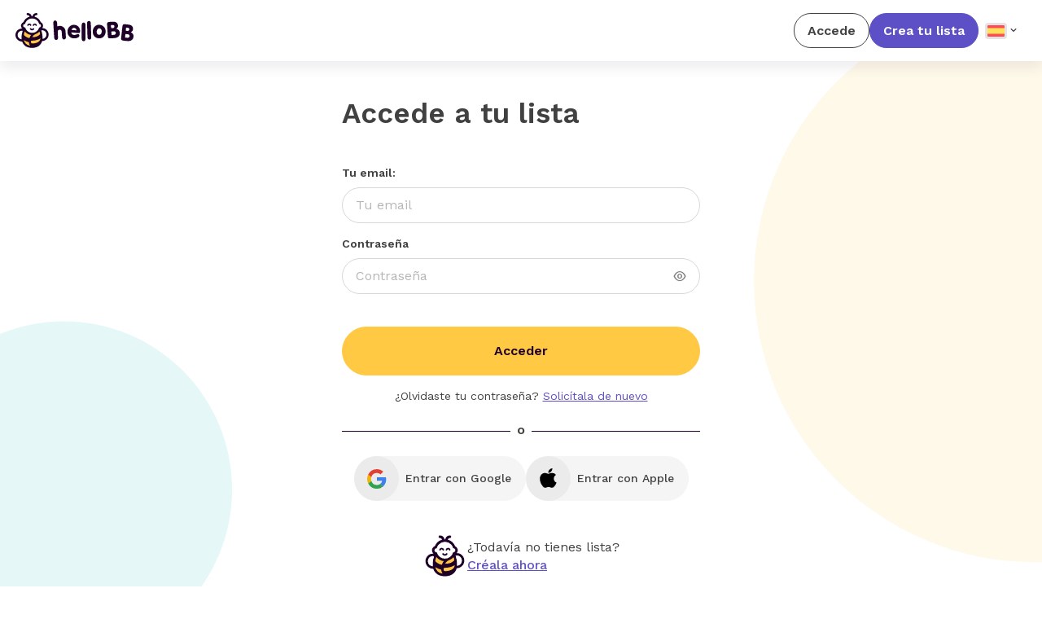

--- FILE ---
content_type: text/html
request_url: https://www.hellobb.net/login
body_size: 9617
content:
<!DOCTYPE html>
<html lang="*" data-vue-meta="%7B%22lang%22:%7B%221%22:%22*%22%7D%7D">
  <head>
    <title>Accede a tu wishlist | HelloBB | HelloBB</title>
    <meta data-vue-meta="1" name="description" content="Continúa guardando en tu lista todo lo que deseas, no importa en qué tienda lo vendan. Tu lista de deseos sin límites en HelloBB.">
    <link data-vue-meta="1" rel="canonical" href="https://www.hellobb.net/login"><link data-vue-meta="1" rel="alternate" href="https://www.hellobb.net/connexion" hreflang="fr"><link data-vue-meta="1" rel="alternate" href="https://www.hellobb.net/login" hreflang="es-es"><link data-vue-meta="1" rel="alternate" href="https://www.hellobb.net/login" hreflang="es-mx"><link data-vue-meta="1" rel="alternate" href="https://www.hellobb.net/login" hreflang="es-co"><link data-vue-meta="1" rel="alternate" href="https://www.hellobb.net/login" hreflang="es-ar"><link data-vue-meta="1" rel="alternate" href="https://www.hellobb.net/login" hreflang="es-cl"><link data-vue-meta="1" rel="alternate" href="https://www.hellobb.net/login" hreflang="es-uy"><link data-vue-meta="1" rel="alternate" href="https://www.hellobb.net/login" hreflang="es-pe">
    <script data-vue-meta="1"></script>
      <meta http-equiv="content-type" content="text/html; charset=UTF-8" />
      <meta content="width=device-width, initial-scale=1, maximum-scale=1" name="viewport" />
      <meta http-equiv="X-UA-Compatible" content="IE=Edge,chrome=IE6">
      <meta name="p:domain_verify" content="e3af1623e6a98b3acaa09f07672384c2"/>
      <meta name="tradetracker-site-verification" content="3440c8f3de89306974e4c4cd029efb9c959bfc6b" />
      <meta name="facebook-domain-verification" content="pjq3q5bzynsnf65v44wppahsg413tj" />
      <meta name="verify-admitad" content="70fc3e5118" />
      <meta name="fo-verify" content="af7a4c30-03d5-4fe6-bb0d-6c8f63addd4f" />

      <link rel="apple-touch-icon" sizes="57x57" href="/favicon/apple-icon-57x57.png">
      <link rel="apple-touch-icon" sizes="60x60" href="/favicon//apple-icon-60x60.png">
      <link rel="apple-touch-icon" sizes="72x72" href="/favicon/apple-icon-72x72.png">
      <link rel="apple-touch-icon" sizes="76x76" href="/favicon/apple-icon-76x76.png">
      <link rel="apple-touch-icon" sizes="114x114" href="/favicon/apple-icon-114x114.png">
      <link rel="apple-touch-icon" sizes="120x120" href="/favicon/apple-icon-120x120.png">
      <link rel="apple-touch-icon" sizes="144x144" href="/favicon/apple-icon-144x144.png">
      <link rel="apple-touch-icon" sizes="152x152" href="/favicon/apple-icon-152x152.png">
      <link rel="apple-touch-icon" sizes="180x180" href="/favicon/apple-icon-180x180.png">
      <link rel="icon" type="image/png" sizes="192x192"  href="/favicon/android-icon-192x192.png">
      <link rel="icon" type="image/png" sizes="32x32" href="/favicon/favicon-32x32.png">
      <link rel="icon" type="image/png" sizes="96x96" href="/favicon/favicon-96x96.png">
      <link rel="icon" type="image/png" sizes="16x16" href="/favicon/favicon-16x16.png">
      <link rel="manifest" href="/favicon/manifest.json">
      <meta name="msapplication-TileColor" content="#ffffff">
      <meta name="msapplication-TileImage" content="/favicon/ms-icon-144x144.png">
      <meta name="theme-color" content="#ffffff">

      <link rel="preconnect" href="https://www.googletagmanager.com">
      <link rel="dns-prefetch" href="https://www.googletagmanager.com">

      <link rel="preconnect" href="https://connect.facebook.net">
      <link rel="dns-prefetch" href="https://connect.facebook.net">

      <link rel="preconnect" href="https://static.hotjar.com">
      <link rel="dns-prefetch" href="https://static.hotjar.com">

      <!-- <link rel="preconnect" href="https://www.freeprivacypolicy.com">
      <link rel="dns-prefetch" href="https://www.freeprivacypolicy.com"> -->

      <link rel="preconnect" href="https://cse.google.com">
      <link rel="dns-prefetch" href="https://cse.google.com">

      <link rel="preconnect" href="https://cdn.mxpnl.com">
      <link rel="dns-prefetch" href="https://cdn.mxpnl.com">

      <link rel="preconnect" href="https://www.google-analytics.com">
      <link rel="dns-prefetch" href="https://www.google-analytics.com">

      <link rel="preconnect" href="https://www.google.com">
      <link rel="dns-prefetch" href="https://www.google.com">

      <!--<link rel="preconnect" href="https://analytics.tiktok.com">
      <link rel="dns-prefetch" href="https://analytics.tiktok.com">-->

      <link rel="preconnect" href="https://www.clarity.ms">
      <link rel="dns-prefetch" href="https://www.clarity.ms">

      <!-- TradeDoubler site verification 3252173 -->

      <script>
        function isIframe() {
          try {
            return window.self !== window.top;
          } catch (err) {
            return true;
          }
        }

        function getCookie(name) {
          console.log("getCookie")
          const cookieArr = document.cookie.split(';');
          for (let cookie of cookieArr) {
            const [cookieName, cookieValue] = cookie.split('=').map(c => c.trim());
            if (cookieName === name) {
              return decodeURIComponent(cookieValue);
            }
          }
          return null;
        }
        //get 'sourcAPP' cookie value and set it to the dataLayer
        const sourceApp = getCookie('sourceApp');
        const appVersion = getCookie('appVersion');
        //motrar en la pantalla los valores de las cookies
        //if (sourceApp != null) document.write(sourceApp);
        //if (appVersion != null) document.write(" - " + appVersion);
        // if (sourceApp) {
        //   window.dataLayer = window.dataLayer || [];
        //   window.dataLayer.push({
        //     'sourceApp': sourceApp
        //   });
        // }
      </script>

      <!-- Custom Consent Mode Script  -->
      <script>
        window.dataLayer = window.dataLayer || [];
        function gtag() {
            dataLayer.push(arguments);
        }
        gtag("consent", "default", {
            ad_storage: "denied",
            ad_user_data: "denied",
            ad_personalization: "denied",
            analytics_storage: "denied",
            functionality_storage: "denied",
            personalization_storage: "denied",
            security_storage: "granted",
            wait_for_update: 2000,
        });
        gtag("set", "ads_data_redaction", true);
        gtag("set", "url_passthrough", true);
      </script>
      <!-- End of Custom Mode Consent Script -->

      <!-- Google Tag Manager -->
      <script>
        console.log("executing gtag!! - 2");
        (function (w, d, s, l, i) {
          w[l] = w[l] || [];
          w[l].push({
            "gtm.start": new Date().getTime(),
            event: "gtm.js",
          });
          var f = d.getElementsByTagName(s)[0],
            j = d.createElement(s),
            dl = l != "dataLayer" ? "&l=" + l : "";
          j.async = true;
          j.src = "https://www.googletagmanager.com/gtm.js?id=" + i + dl;
          f.parentNode.insertBefore(j, f);
        })(window, document, "script", "dataLayer", "GTM-TN3F7TC");
    </script>
    <!-- End Google Tag Manager -->

    <!-- Global site tag (gtag.js) - Google Analytics -->
    <script async src="https://www.googletagmanager.com/gtag/js?id=UA-156069285-1" data-cookieyes="cookieyes-analytics" ></script>
    <script>
      console.log("executing gtag!!");
      window.dataLayer = window.dataLayer || [];
      function gtag() {
        dataLayer.push(arguments);
      }
      gtag("js", new Date());

      gtag("config", "UA-156069285-1");
      gtag('config', 'AW-11113164802');
    </script>
    <script type="text/plain" data-cookie-consent="tracking" cookie-consent="tracking">
    gtag('event', 'conversion', { 'send_to': 'AW-11113164802/zrsvCJy_uJIYEILglbMp', 'value': 1.4, 'currency': 'EUR' });
    console.log('executing gtag!! - 1');
    </script>
    <!-- Hotjar Tracking Code for http://www.hellobb.net/ -->
    <script async data-cookieyes="cookieyes-analytics">
      console.log("executing hotjar!!");
      (function (h, o, t, j, a, r) {
        h.hj =
          h.hj ||
          function () {
            (h.hj.q = h.hj.q || []).push(arguments);
          };
        h._hjSettings = { hjid: 1916212, hjsv: 6 };
        a = o.getElementsByTagName("head")[0];
        r = o.createElement("script");
        r.async = 1;
        r.src = t + h._hjSettings.hjid + j + h._hjSettings.hjsv;
        a.appendChild(r);
      })(window, document, "https://static.hotjar.com/c/hotjar-", ".js?sv=");
    </script>
    <script id="scr_mixpanel">
      console.log("executing mixpanel!!");
      (function (f, b) {
        if (!b.__SV) {
          var e, g, i, h;
          window.mixpanel = b;
          b._i = [];
          b.init = function (e, f, c) {
            function g(a, d) {
              var b = d.split(".");
              2 == b.length && ((a = a[b[0]]), (d = b[1]));
              a[d] = function () {
                a.push([d].concat(Array.prototype.slice.call(arguments, 0)));
              };
            }
            var a = b;
            "undefined" !== typeof c ? (a = b[c] = []) : (c = "mixpanel");
            a.people = a.people || [];
            a.toString = function (a) {
              var d = "mixpanel";
              "mixpanel" !== c && (d += "." + c);
              a || (d += " (stub)");
              return d;
            };
            a.people.toString = function () {
              return a.toString(1) + ".people (stub)";
            };
            i =
              "disable time_event track track_pageview track_links track_forms track_with_groups add_group set_group remove_group register register_once alias unregister identify name_tag set_config reset opt_in_tracking opt_out_tracking has_opted_in_tracking has_opted_out_tracking clear_opt_in_out_tracking start_batch_senders people.set people.set_once people.unset people.increment people.append people.union people.track_charge people.clear_charges people.delete_user people.remove".split(
                " "
              );
            for (h = 0; h < i.length; h++) g(a, i[h]);
            var j = "set set_once union unset remove delete".split(" ");
            a.get_group = function () {
              function b(c) {
                d[c] = function () {
                  call2_args = arguments;
                  call2 = [c].concat(Array.prototype.slice.call(call2_args, 0));
                  a.push([e, call2]);
                };
              }
              for (
                var d = {},
                  e = ["get_group"].concat(
                    Array.prototype.slice.call(arguments, 0)
                  ),
                  c = 0;
                c < j.length;
                c++
              )
                b(j[c]);
              return d;
            };
            b._i.push([e, f, c]);
          };
          b.__SV = 1.2;
          e = f.createElement("script");
          e.type = "text/javascript";
          e.async = !0;
          e.src =
            "undefined" !== typeof MIXPANEL_CUSTOM_LIB_URL
              ? MIXPANEL_CUSTOM_LIB_URL
              : "file:" === f.location.protocol &&
                "//cdn.mxpnl.com/libs/mixpanel-2-latest.min.js".match(/^\/\//)
              ? "https://cdn.mxpnl.com/libs/mixpanel-2-latest.min.js"
              : "//cdn.mxpnl.com/libs/mixpanel-2-latest.min.js";
          g = f.getElementsByTagName("script")[0];
          g.parentNode.insertBefore(e, g);
        }
      })(document, window.mixpanel || []);
      mixpanel.init("dd9dc84b76f54a749caaa9779e5042e0", {
        api_host: "https://api-eu.mixpanel.com",
        batch_requests: true,
      });
    </script>

    <!-- Cookie Consent by https://www.FreePrivacyPolicy.com -->
    <!-- <script
      defer
      type="text/javascript"
      src="https://www.freeprivacypolicy.com/public/cookie-consent/4.1.0/cookie-consent.js"
    ></script> -->

    <!-- <script type="text/javascript">
      document.addEventListener("DOMContentLoaded", function () {
        if (!window.location.href.includes("signup2") && window.cookieconsent) {
          cookieconsent.run({
            notice_banner_type: "simple",
            consent_type: "express",
            palette: "light",
            language: "es",
            page_load_consent_levels: ["strictly-necessary"],
            notice_banner_reject_button_hide: false,
            preferences_center_close_button_hide: false,
            page_refresh_confirmation_buttons: false,
            website_name: "HelloBB",
            website_privacy_policy_url: "https://www.hellobb.net/cookies"
          });
        }
      });
    </script> -->

    <!-- Google Analytics -->
    <!-- Global site tag (gtag.js) - Google Analytics -->
    <!-- <script
      type="text/plain" data-cookie-consent="tracking" cookie-consent="tracking"
      src="https://www.googletagmanager.com/gtag/js?id=UA-156069285-1"
    ></script> -->
    <!-- <script type="text/plain" data-cookie-consent="tracking" cookie-consent="tracking">
      console.log('EXECUTING GTAG!!');
      window.dataLayer = window.dataLayer || [];
      function gtag(){dataLayer.push(arguments);}
      gtag('js', new Date());

      gtag('config', 'UA-156069285-1');
      gtag('config', 'AW-11113164802');
      console.log('DONE!')
    </script> -->
    <!-- end of Google Analytics-->

    <!-- adsense -->
    <script async src="https://pagead2.googlesyndication.com/pagead/js/adsbygoogle.js?client=ca-pub-7098941501180575"
     crossorigin="anonymous"></script>

     <!-- <script>

      function getCookie(name) {
        const cookieArr = document.cookie.split(';');
        for (let cookie of cookieArr) {
          const [cookieName, cookieValue] = cookie.split('=').map(c => c.trim());
          if (cookieName === name) {
            return decodeURIComponent(cookieValue);
          }
        }
        return null;
      }

      // Verifica el valor de la cookie y carga el script condicionalmente
      document.addEventListener("DOMContentLoaded", function () {
        let sourceApp = getCookie("sourceApp");
        let appVersion = getCookie("appVersion");

        //if (sourceApp !== "true" || (sourceApp === "true" && appVersion === "2.0.35")) {
        if (sourceApp !== "true") {
          console.log("executing adsense!!");
          const script = document.createElement("script");
          script.type = "text/javascript";
          script.src = "https://pagead2.googlesyndication.com/pagead/js/adsbygoogle.js?client=ca-pub-7098941501180575";
          script.crossorigin = "anonymous";
          script.async = true;
          document.head.appendChild(script);
          console.log("adsense loaded!!");
        }
      });
     </script> -->

    <!-- Hotjar -->
    <!-- Hotjar Tracking Code for http://www.hellobb.net/ -->
    <!-- <script type="text/plain" data-cookie-consent="tracking" cookie-consent="tracking">
      console.log('EXECUTING HOTJAR!!');

      (function(h,o,t,j,a,r){
          h.hj=h.hj||function(){(h.hj.q=h.hj.q||[]).push(arguments)};
          h._hjSettings={hjid:1916212,hjsv:6};
          a=o.getElementsByTagName('head')[0];
          r=o.createElement('script');r.async=1;
          r.src=t+h._hjSettings.hjid+j+h._hjSettings.hjsv;
          a.appendChild(r);
      })(window,document,'https://static.hotjar.com/c/hotjar-','.js?sv=');
    </script> -->
    <!-- end of Hotjar-->

    <!-- <noscript
      >Cookie Consent by
      <a
        href="https://www.FreePrivacyPolicy.com/free-cookie-consent/"
        rel="nofollow noopener"
        >FreePrivacyPolicy.com</a
      ></noscript -->

    <!-- End Cookie Consent -->
      <!-- <script
              async
              type="text/plain"
              src="https://www.googletagmanager.com/gtag/js?id=UA-156069285-1"
              type="text/plain" data-cookie-consent="tracking" cookie-consent="tracking"
      ></script> -->
      <script async src="https://cse.google.com/cse.js?cx=9f77b09cba4390dd5"></script>
      <!-- Global site tag (gtag.js) - Google Analytics -->
      <script async src="https://www.googletagmanager.com/gtag/js?id=G-GGMC1VLYC3" data-cookieyes="cookieyes-analytics"></script>
      <!-- <script type="text/plain" data-cookie-consent="tracking" cookie-consent="tracking">
        console.log('executing gtag!! - 3');
        window.dataLayer = window.dataLayer || [];
        function gtag(){dataLayer.push(arguments);}
        gtag('js', new Date());

        gtag('config', 'G-GGMC1VLYC3');
        gtag('config', 'AW-11113164802');
      </script> -->
      <!-- Start cookieyes banner -->
    <!-- <script id="cookieyes" type="text/javascript" src="https://cdn-cookieyes.com/client_data/18421d3f9e3d95a2693d141e/script.js"></script> -->
    <script>
      // Función para obtener el valor de una cookie por su nombre

      // function getCookie(name) {
      //     let cookieArr = document.cookie.split(";");

      //     for (let i = 0; i < cookieArr.length; i++) {
      //         let cookiePair = cookieArr[i].split("=");

      //         if (name == cookiePair[0].trim()) {
      //             return decodeURIComponent(cookiePair[1]);
      //         }
      //     }

      //     return null;
      // }

      function getCookie(name) {
        const cookieArr = document.cookie.split(';');
        for (let cookie of cookieArr) {
          const [cookieName, cookieValue] = cookie.split('=').map(c => c.trim());
          if (cookieName === name) {
            return decodeURIComponent(cookieValue);
          }
        }
        return null;
      }

      function isFromApp() {
        const params = new URLSearchParams(window.location.search);
        const isApp = params.get('app') === 'true';

        if(isApp) {
          sessionStorage.setItem('isApp', 'true');
          sessionStorage.setItem('appVersion', params.get('appVersion'));
          sessionStorage.setItem('platform', params.get('platform'));
        }

        return isApp || sessionStorage.getItem('isApp') === 'true';
      }

      // Verifica el valor de la cookie y carga el script condicionalmente
      document.addEventListener("DOMContentLoaded", function () {
        let sourceApp = getCookie("sourceApp");
        let appVersion = getCookie("appVersion");

        //if (sourceApp !== "true" || (sourceApp === "true" && appVersion === "2.0.35")) {
        if (sourceApp !== "true" && isFromApp() === false) {
          const script = document.createElement("script");
          script.id = "cookieyes";
          script.type = "text/javascript";
          script.src = "https://cdn-cookieyes.com/client_data/18421d3f9e3d95a2693d141e/script.js";
          script.async = true;
          document.head.appendChild(script);
        }
      });
    </script>
    <!-- End cookieyes banner -->
  <link rel="preload" href="/public/app.75b0b58cfe5c421ccd8f.css" as="style"><link rel="preload" href="/public/app.aa7ea1fd7a894dd1ffa1.js" as="script"><link rel="preload" href="/public/login.e53340423711a11869ea.css" as="style"><link rel="preload" href="/public/login.aa7ea1fd7a894dd1ffa1.js" as="script"><link rel="prefetch" href="/public/1.aa7ea1fd7a894dd1ffa1.js"><link rel="prefetch" href="/public/16.aa7ea1fd7a894dd1ffa1.js"><link rel="prefetch" href="/public/167.aa7ea1fd7a894dd1ffa1.js"><link rel="prefetch" href="/public/167.ac60d25c768f1aeb20b2.css"><link rel="prefetch" href="/public/168.aa7ea1fd7a894dd1ffa1.js"><link rel="prefetch" href="/public/168.d8bff26d452c353a046a.css"><link rel="prefetch" href="/public/169.7b2f21a7491f23b534ff.css"><link rel="prefetch" href="/public/169.aa7ea1fd7a894dd1ffa1.js"><link rel="prefetch" href="/public/170.5f8f187b83e858666f78.css"><link rel="prefetch" href="/public/170.aa7ea1fd7a894dd1ffa1.js"><link rel="prefetch" href="/public/171.aa7ea1fd7a894dd1ffa1.js"><link rel="prefetch" href="/public/172.aa7ea1fd7a894dd1ffa1.js"><link rel="prefetch" href="/public/AntonellaAutor.aa7ea1fd7a894dd1ffa1.js"><link rel="prefetch" href="/public/Banner001MasAnadido.aa7ea1fd7a894dd1ffa1.js"><link rel="prefetch" href="/public/Banner002Portear.aa7ea1fd7a894dd1ffa1.js"><link rel="prefetch" href="/public/Banner003Arrullando.aa7ea1fd7a894dd1ffa1.js"><link rel="prefetch" href="/public/Banner004Sillas.aa7ea1fd7a894dd1ffa1.js"><link rel="prefetch" href="/public/Banner005ObjetosCalidad.aa7ea1fd7a894dd1ffa1.js"><link rel="prefetch" href="/public/Banner006PrimerosCuidados.aa7ea1fd7a894dd1ffa1.js"><link rel="prefetch" href="/public/Banner007BolsasPanaleras.aa7ea1fd7a894dd1ffa1.js"><link rel="prefetch" href="/public/Banner008PrimerosDulcesSuenos.aa7ea1fd7a894dd1ffa1.js"><link rel="prefetch" href="/public/Banner009ChupetesPararTren.aa7ea1fd7a894dd1ffa1.js"><link rel="prefetch" href="/public/BannerBuit.aa7ea1fd7a894dd1ffa1.js"><link rel="prefetch" href="/public/BannerPlaceholder.aa7ea1fd7a894dd1ffa1.js"><link rel="prefetch" href="/public/Blog.aa7ea1fd7a894dd1ffa1.js"><link rel="prefetch" href="/public/BlogArticle.aa7ea1fd7a894dd1ffa1.js"><link rel="prefetch" href="/public/BlogCategory.aa7ea1fd7a894dd1ffa1.js"><link rel="prefetch" href="/public/BlogPostCard.aa7ea1fd7a894dd1ffa1.js"><link rel="prefetch" href="/public/BlogPostCardHero.aa7ea1fd7a894dd1ffa1.js"><link rel="prefetch" href="/public/CataloguePorque.aa7ea1fd7a894dd1ffa1.js"><link rel="prefetch" href="/public/CatalogueSearchBar.aa7ea1fd7a894dd1ffa1.js"><link rel="prefetch" href="/public/CatalogueSearchbar.aa7ea1fd7a894dd1ffa1.js"><link rel="prefetch" href="/public/CategoriesDirectory.aa7ea1fd7a894dd1ffa1.js"><link rel="prefetch" href="/public/CategoryContent.aa7ea1fd7a894dd1ffa1.js"><link rel="prefetch" href="/public/CategoryFilter.aa7ea1fd7a894dd1ffa1.js"><link rel="prefetch" href="/public/ConstructorBlogArticle.aa7ea1fd7a894dd1ffa1.js"><link rel="prefetch" href="/public/CtaActividadesBrightStarts.aa7ea1fd7a894dd1ffa1.js"><link rel="prefetch" href="/public/CtaArrullos.aa7ea1fd7a894dd1ffa1.js"><link rel="prefetch" href="/public/CtaChildrenStories.aa7ea1fd7a894dd1ffa1.js"><link rel="prefetch" href="/public/CtaChupetes.aa7ea1fd7a894dd1ffa1.js"><link rel="prefetch" href="/public/CtaContact.aa7ea1fd7a894dd1ffa1.js"><link rel="prefetch" href="/public/CtaExtractorPhilipsAvent.aa7ea1fd7a894dd1ffa1.js"><link rel="prefetch" href="/public/CtaHamacaBabybjorn.aa7ea1fd7a894dd1ffa1.js"><link rel="prefetch" href="/public/CtaLibroLucia.aa7ea1fd7a894dd1ffa1.js"><link rel="prefetch" href="/public/CtaMoisesSleepe.aa7ea1fd7a894dd1ffa1.js"><link rel="prefetch" href="/public/CtaPerfectPrep.aa7ea1fd7a894dd1ffa1.js"><link rel="prefetch" href="/public/CtaPregnant.aa7ea1fd7a894dd1ffa1.js"><link rel="prefetch" href="/public/CtaRobot.aa7ea1fd7a894dd1ffa1.js"><link rel="prefetch" href="/public/CtaYellow.aa7ea1fd7a894dd1ffa1.js"><link rel="prefetch" href="/public/DeleteProduct.aa7ea1fd7a894dd1ffa1.js"><link rel="prefetch" href="/public/EntityCollections.02eb88baee1a6e557532.css"><link rel="prefetch" href="/public/EntityCollections.aa7ea1fd7a894dd1ffa1.js"><link rel="prefetch" href="/public/ExploreFooter.aa7ea1fd7a894dd1ffa1.js"><link rel="prefetch" href="/public/ExploreSection.aa7ea1fd7a894dd1ffa1.js"><link rel="prefetch" href="/public/FundCard.aa7ea1fd7a894dd1ffa1.js"><link rel="prefetch" href="/public/LandingComoCols.aa7ea1fd7a894dd1ffa1.js"><link rel="prefetch" href="/public/LandingComoColsItem.aa7ea1fd7a894dd1ffa1.js"><link rel="prefetch" href="/public/LandingFeaturesCover.aa7ea1fd7a894dd1ffa1.js"><link rel="prefetch" href="/public/LandingFooter.aa7ea1fd7a894dd1ffa1.js"><link rel="prefetch" href="/public/LandingHablan.aa7ea1fd7a894dd1ffa1.js"><link rel="prefetch" href="/public/LandingReviews.aa7ea1fd7a894dd1ffa1.js"><link rel="prefetch" href="/public/ListAds.aa7ea1fd7a894dd1ffa1.js"><link rel="prefetch" href="/public/ListAds2.aa7ea1fd7a894dd1ffa1.js"><link rel="prefetch" href="/public/ListAds~ListAds2.aa7ea1fd7a894dd1ffa1.js"><link rel="prefetch" href="/public/ListAds~ListAds2.e723584e6ddeccb7b1f1.css"><link rel="prefetch" href="/public/ListAds~ListAds2~guest.aa7ea1fd7a894dd1ffa1.js"><link rel="prefetch" href="/public/ListAds~ListAds2~guest~guestProduct.0e409cc1345b8efb8a1d.css"><link rel="prefetch" href="/public/ListAds~ListAds2~guest~guestProduct.aa7ea1fd7a894dd1ffa1.js"><link rel="prefetch" href="/public/ListEmpty.aa7ea1fd7a894dd1ffa1.js"><link rel="prefetch" href="/public/ListProductCard.aa7ea1fd7a894dd1ffa1.js"><link rel="prefetch" href="/public/LoadingButton.aa7ea1fd7a894dd1ffa1.js"><link rel="prefetch" href="/public/LoadingCheckoutPageIndicator.aa7ea1fd7a894dd1ffa1.js"><link rel="prefetch" href="/public/MustHaveFilter.aa7ea1fd7a894dd1ffa1.js"><link rel="prefetch" href="/public/OnboardingGuestStep1.aa7ea1fd7a894dd1ffa1.js"><link rel="prefetch" href="/public/OnboardingGuestStep2.aa7ea1fd7a894dd1ffa1.js"><link rel="prefetch" href="/public/OnboardingGuestStep3.aa7ea1fd7a894dd1ffa1.js"><link rel="prefetch" href="/public/ProductAddedToCartModal.aa7ea1fd7a894dd1ffa1.js"><link rel="prefetch" href="/public/ProductAddedToList.aa7ea1fd7a894dd1ffa1.js"><link rel="prefetch" href="/public/ProductAddedToListModal.02eb88baee1a6e557532.css"><link rel="prefetch" href="/public/ProductAddedToListModal.aa7ea1fd7a894dd1ffa1.js"><link rel="prefetch" href="/public/ProductAddedToListModal~constructor-product~product.aa7ea1fd7a894dd1ffa1.js"><link rel="prefetch" href="/public/ProductCardHero.aa7ea1fd7a894dd1ffa1.js"><link rel="prefetch" href="/public/ProductCarousel.aa7ea1fd7a894dd1ffa1.js"><link rel="prefetch" href="/public/ProductCarousel.d8a3dde3a31034f3ea5e.css"><link rel="prefetch" href="/public/ProductLoginToAccessYourListModal.aa7ea1fd7a894dd1ffa1.js"><link rel="prefetch" href="/public/ProductRelated.8ac4635f149c129abc39.css"><link rel="prefetch" href="/public/ProductRelated.aa7ea1fd7a894dd1ffa1.js"><link rel="prefetch" href="/public/RelatedPosts.02eb88baee1a6e557532.css"><link rel="prefetch" href="/public/RelatedPosts.aa7ea1fd7a894dd1ffa1.js"><link rel="prefetch" href="/public/SearchBar.aa7ea1fd7a894dd1ffa1.js"><link rel="prefetch" href="/public/SearchFilter.aa7ea1fd7a894dd1ffa1.js"><link rel="prefetch" href="/public/StateFilter.aa7ea1fd7a894dd1ffa1.js"><link rel="prefetch" href="/public/aanmelden.aa7ea1fd7a894dd1ffa1.js"><link rel="prefetch" href="/public/aanmelden.e53340423711a11869ea.css"><link rel="prefetch" href="/public/about.aa7ea1fd7a894dd1ffa1.js"><link rel="prefetch" href="/public/add-product-external.553223146d6189d9dd3b.css"><link rel="prefetch" href="/public/add-product-external.aa7ea1fd7a894dd1ffa1.js"><link rel="prefetch" href="/public/add-product.aa7ea1fd7a894dd1ffa1.js"><link rel="prefetch" href="/public/add-product.e6804e8a686a49292aea.css"><link rel="prefetch" href="/public/add-product~add-product-external.aa7ea1fd7a894dd1ffa1.js"><link rel="prefetch" href="/public/afiliacion.aa7ea1fd7a894dd1ffa1.js"><link rel="prefetch" href="/public/basesconcurso.6aa31929e04a933ddfe5.css"><link rel="prefetch" href="/public/basesconcurso.aa7ea1fd7a894dd1ffa1.js"><link rel="prefetch" href="/public/catalogue.aa7ea1fd7a894dd1ffa1.js"><link rel="prefetch" href="/public/catalogue~category~collection~list-constructor~search.9e4c82763c5674a2b73d.css"><link rel="prefetch" href="/public/catalogue~category~collection~list-constructor~search.aa7ea1fd7a894dd1ffa1.js"><link rel="prefetch" href="/public/catalogue~category~collection~search.aa7ea1fd7a894dd1ffa1.js"><link rel="prefetch" href="/public/category.aa7ea1fd7a894dd1ffa1.js"><link rel="prefetch" href="/public/collection.aa7ea1fd7a894dd1ffa1.js"><link rel="prefetch" href="/public/configuration-mylist.1bc47d66fcb4bdb3a046.css"><link rel="prefetch" href="/public/configuration-mylist.aa7ea1fd7a894dd1ffa1.js"><link rel="prefetch" href="/public/configuration-mypiggybank.1397523d174757878959.css"><link rel="prefetch" href="/public/configuration-mypiggybank.aa7ea1fd7a894dd1ffa1.js"><link rel="prefetch" href="/public/configuration.aa7ea1fd7a894dd1ffa1.js"><link rel="prefetch" href="/public/constructor-product.aa7ea1fd7a894dd1ffa1.js"><link rel="prefetch" href="/public/constructor-product~product.aa7ea1fd7a894dd1ffa1.js"><link rel="prefetch" href="/public/contributions.aa7ea1fd7a894dd1ffa1.js"><link rel="prefetch" href="/public/contributions~mi-hucha.1523a87674825e1f7852.css"><link rel="prefetch" href="/public/contributions~mi-hucha.aa7ea1fd7a894dd1ffa1.js"><link rel="prefetch" href="/public/cookies.7771c94481a97e8ce522.css"><link rel="prefetch" href="/public/cookies.aa7ea1fd7a894dd1ffa1.js"><link rel="prefetch" href="/public/eliminacionCuenta.92579885a415b91523b1.css"><link rel="prefetch" href="/public/eliminacionCuenta.aa7ea1fd7a894dd1ffa1.js"><link rel="prefetch" href="/public/enCamino.1523a87674825e1f7852.css"><link rel="prefetch" href="/public/enCamino.aa7ea1fd7a894dd1ffa1.js"><link rel="prefetch" href="/public/error.aa7ea1fd7a894dd1ffa1.js"><link rel="prefetch" href="/public/external-ecommerce.6ae2742dbff0a106eb95.css"><link rel="prefetch" href="/public/external-ecommerce.aa7ea1fd7a894dd1ffa1.js"><link rel="prefetch" href="/public/faq.aa7ea1fd7a894dd1ffa1.js"><link rel="prefetch" href="/public/guest.506dc55f158be5f91d99.css"><link rel="prefetch" href="/public/guest.aa7ea1fd7a894dd1ffa1.js"><link rel="prefetch" href="/public/guestProduct.22ef1d62b70c3da10dc0.css"><link rel="prefetch" href="/public/guestProduct.aa7ea1fd7a894dd1ffa1.js"><link rel="prefetch" href="/public/help-contributions.aa7ea1fd7a894dd1ffa1.js"><link rel="prefetch" href="/public/home-multilista.02eb88baee1a6e557532.css"><link rel="prefetch" href="/public/home-multilista.aa7ea1fd7a894dd1ffa1.js"><link rel="prefetch" href="/public/home.02eb88baee1a6e557532.css"><link rel="prefetch" href="/public/home.aa7ea1fd7a894dd1ffa1.js"><link rel="prefetch" href="/public/invitacion.aa7ea1fd7a894dd1ffa1.js"><link rel="prefetch" href="/public/landing-1.aa7ea1fd7a894dd1ffa1.js"><link rel="prefetch" href="/public/landing-1.cfe11ae4f3545b22fdc1.css"><link rel="prefetch" href="/public/landing-1~landing-2~landing-2-v2~landing-3~landing-4~landing-5~landing-6~landing-baby-registrt-de~la~3b8c3054.11eccbed150e284a97ac.css"><link rel="prefetch" href="/public/landing-1~landing-2~landing-2-v2~landing-3~landing-4~landing-5~landing-6~landing-baby-registrt-de~la~3b8c3054.aa7ea1fd7a894dd1ffa1.js"><link rel="prefetch" href="/public/landing-2-v2.aa7ea1fd7a894dd1ffa1.js"><link rel="prefetch" href="/public/landing-2-v2.cfe11ae4f3545b22fdc1.css"><link rel="prefetch" href="/public/landing-2.aa7ea1fd7a894dd1ffa1.js"><link rel="prefetch" href="/public/landing-2.cfe11ae4f3545b22fdc1.css"><link rel="prefetch" href="/public/landing-3.aa7ea1fd7a894dd1ffa1.js"><link rel="prefetch" href="/public/landing-4.aa7ea1fd7a894dd1ffa1.js"><link rel="prefetch" href="/public/landing-4.cfe11ae4f3545b22fdc1.css"><link rel="prefetch" href="/public/landing-5.aa7ea1fd7a894dd1ffa1.js"><link rel="prefetch" href="/public/landing-5.cfe11ae4f3545b22fdc1.css"><link rel="prefetch" href="/public/landing-6.aa7ea1fd7a894dd1ffa1.js"><link rel="prefetch" href="/public/landing-6.cfe11ae4f3545b22fdc1.css"><link rel="prefetch" href="/public/landing-app.7a383dc02c264e2f8a27.css"><link rel="prefetch" href="/public/landing-app.aa7ea1fd7a894dd1ffa1.js"><link rel="prefetch" href="/public/landing-baby-registrt-de.aa7ea1fd7a894dd1ffa1.js"><link rel="prefetch" href="/public/landing-baby-registrt-de.cfe11ae4f3545b22fdc1.css"><link rel="prefetch" href="/public/landing-int-babyshower.aa7ea1fd7a894dd1ffa1.js"><link rel="prefetch" href="/public/landing-int-babyshower.cfe11ae4f3545b22fdc1.css"><link rel="prefetch" href="/public/landing-premium-free.62abf575bc267be6e979.css"><link rel="prefetch" href="/public/landing-premium-free.aa7ea1fd7a894dd1ffa1.js"><link rel="prefetch" href="/public/legal.aa7ea1fd7a894dd1ffa1.js"><link rel="prefetch" href="/public/list-birthday-de.aa7ea1fd7a894dd1ffa1.js"><link rel="prefetch" href="/public/list-birthday-de.cfe11ae4f3545b22fdc1.css"><link rel="prefetch" href="/public/list-birthday-nl.aa7ea1fd7a894dd1ffa1.js"><link rel="prefetch" href="/public/list-birthday-nl.cfe11ae4f3545b22fdc1.css"><link rel="prefetch" href="/public/list-constructor.48d5564702604b98fdfb.css"><link rel="prefetch" href="/public/list-constructor.aa7ea1fd7a894dd1ffa1.js"><link rel="prefetch" href="/public/lista-comunion.aa7ea1fd7a894dd1ffa1.js"><link rel="prefetch" href="/public/lista-comunion.cfe11ae4f3545b22fdc1.css"><link rel="prefetch" href="/public/lista-de-bodas.aa7ea1fd7a894dd1ffa1.js"><link rel="prefetch" href="/public/lista-de-bodas.cfe11ae4f3545b22fdc1.css"><link rel="prefetch" href="/public/lista-de-deseos-de.aa7ea1fd7a894dd1ffa1.js"><link rel="prefetch" href="/public/lista-de-deseos-de.cfe11ae4f3545b22fdc1.css"><link rel="prefetch" href="/public/lista-de-deseos.aa7ea1fd7a894dd1ffa1.js"><link rel="prefetch" href="/public/lista-de-deseos.cfe11ae4f3545b22fdc1.css"><link rel="prefetch" href="/public/lista-di-natale.aa7ea1fd7a894dd1ffa1.js"><link rel="prefetch" href="/public/lista-di-natale.cfe11ae4f3545b22fdc1.css"><link rel="prefetch" href="/public/lista-nozze.aa7ea1fd7a894dd1ffa1.js"><link rel="prefetch" href="/public/lista-nozze.cfe11ae4f3545b22fdc1.css"><link rel="prefetch" href="/public/lista-regalo-compleanno.aa7ea1fd7a894dd1ffa1.js"><link rel="prefetch" href="/public/lista-regalo-compleanno.cfe11ae4f3545b22fdc1.css"><link rel="prefetch" href="/public/lista-regalo-v2.aa7ea1fd7a894dd1ffa1.js"><link rel="prefetch" href="/public/lista-regalo-v2.cfe11ae4f3545b22fdc1.css"><link rel="prefetch" href="/public/lista-regalo.aa7ea1fd7a894dd1ffa1.js"><link rel="prefetch" href="/public/lista-regalo.cfe11ae4f3545b22fdc1.css"><link rel="prefetch" href="/public/lista-regalos-navidad.aa7ea1fd7a894dd1ffa1.js"><link rel="prefetch" href="/public/lista-regalos-navidad.cfe11ae4f3545b22fdc1.css"><link rel="prefetch" href="/public/liste-anniversaire.aa7ea1fd7a894dd1ffa1.js"><link rel="prefetch" href="/public/liste-anniversaire.cfe11ae4f3545b22fdc1.css"><link rel="prefetch" href="/public/liste-de-cadeaux-v2.aa7ea1fd7a894dd1ffa1.js"><link rel="prefetch" href="/public/liste-de-cadeaux-v2.cfe11ae4f3545b22fdc1.css"><link rel="prefetch" href="/public/liste-de-cadeaux.aa7ea1fd7a894dd1ffa1.js"><link rel="prefetch" href="/public/liste-de-cadeaux.cfe11ae4f3545b22fdc1.css"><link rel="prefetch" href="/public/liste-mariage.aa7ea1fd7a894dd1ffa1.js"><link rel="prefetch" href="/public/liste-mariage.cfe11ae4f3545b22fdc1.css"><link rel="prefetch" href="/public/liste-noel.aa7ea1fd7a894dd1ffa1.js"><link rel="prefetch" href="/public/liste-noel.cfe11ae4f3545b22fdc1.css"><link rel="prefetch" href="/public/liste-pendaison-cremaillere.aa7ea1fd7a894dd1ffa1.js"><link rel="prefetch" href="/public/liste-pendaison-cremaillere.cfe11ae4f3545b22fdc1.css"><link rel="prefetch" href="/public/lists.aa7ea1fd7a894dd1ffa1.js"><link rel="prefetch" href="/public/login-app.aa7ea1fd7a894dd1ffa1.js"><link rel="prefetch" href="/public/mi-hucha-crear.aa7ea1fd7a894dd1ffa1.js"><link rel="prefetch" href="/public/mi-hucha.aa7ea1fd7a894dd1ffa1.js"><link rel="prefetch" href="/public/mi-hucha.e53340423711a11869ea.css"><link rel="prefetch" href="/public/nosotros.aa7ea1fd7a894dd1ffa1.js"><link rel="prefetch" href="/public/owner-list-edit-product.a3426ff91c038776df5e.css"><link rel="prefetch" href="/public/owner-list-edit-product.aa7ea1fd7a894dd1ffa1.js"><link rel="prefetch" href="/public/owner-list-edit-product~owner-list-shop-product.aa7ea1fd7a894dd1ffa1.js"><link rel="prefetch" href="/public/owner-list-shop-product.aa7ea1fd7a894dd1ffa1.js"><link rel="prefetch" href="/public/owner-list.0ee5b661dbd3d7d6c14f.css"><link rel="prefetch" href="/public/owner-list.aa7ea1fd7a894dd1ffa1.js"><link rel="prefetch" href="/public/privacidad.2b912adb5c493edd404c.css"><link rel="prefetch" href="/public/privacidad.aa7ea1fd7a894dd1ffa1.js"><link rel="prefetch" href="/public/product.aa7ea1fd7a894dd1ffa1.js"><link rel="prefetch" href="/public/recoverpwd.aa7ea1fd7a894dd1ffa1.js"><link rel="prefetch" href="/public/redirect.aa7ea1fd7a894dd1ffa1.js"><link rel="prefetch" href="/public/restablecer-pwd.aa7ea1fd7a894dd1ffa1.js"><link rel="prefetch" href="/public/search.aa7ea1fd7a894dd1ffa1.js"><link rel="prefetch" href="/public/seeyousoon.258fb8681125e78c1deb.css"><link rel="prefetch" href="/public/seeyousoon.aa7ea1fd7a894dd1ffa1.js"><link rel="prefetch" href="/public/signup.aa7ea1fd7a894dd1ffa1.js"><link rel="prefetch" href="/public/signupOnboarding.aa7ea1fd7a894dd1ffa1.js"><link rel="prefetch" href="/public/signupOnboarding.d71d9c959f4faef4ca31.css"><link rel="prefetch" href="/public/subscribe.aa7ea1fd7a894dd1ffa1.js"><link rel="prefetch" href="/public/subscribe.fd7d5743a855dddb82b4.css"><link rel="prefetch" href="/public/unsubscribe.0da3405b1cef3bb49cb8.css"><link rel="prefetch" href="/public/unsubscribe.aa7ea1fd7a894dd1ffa1.js"><link rel="prefetch" href="/public/vendedores.48e715eae7977b2981fe.css"><link rel="prefetch" href="/public/vendedores.aa7ea1fd7a894dd1ffa1.js"><link rel="prefetch" href="/public/vendors~EntityCollections~ListAds~ListAds2~ProductAddedToListModal~RelatedPosts~add-product~add-prod~c212de55.aa7ea1fd7a894dd1ffa1.js"><link rel="prefetch" href="/public/vendors~aanmelden~external-ecommerce~landing-1~landing-2~landing-2-v2~landing-3~landing-4~landing-5~~08bc8851.aa7ea1fd7a894dd1ffa1.js"><link rel="prefetch" href="/public/vendors~add-product-external~external-ecommerce~list-constructor.02eb88baee1a6e557532.css"><link rel="prefetch" href="/public/vendors~add-product-external~external-ecommerce~list-constructor.aa7ea1fd7a894dd1ffa1.js"><link rel="prefetch" href="/public/vendors~catalogue~category~collection~list-constructor~search.aa7ea1fd7a894dd1ffa1.js"><link rel="prefetch" href="/public/vendors~catalogue~category~collection~list-constructor~search.c11986038c146c3caeaf.css"><link rel="prefetch" href="/public/vendors~constructor-product~owner-list~product.470a67cedb44f5fba671.css"><link rel="prefetch" href="/public/vendors~constructor-product~owner-list~product.aa7ea1fd7a894dd1ffa1.js"><link rel="prefetch" href="/public/vendors~owner-list.aa7ea1fd7a894dd1ffa1.js"><link rel="prefetch" href="/public/vendors~owner-list.d71d9c959f4faef4ca31.css"><link rel="stylesheet" href="/public/app.75b0b58cfe5c421ccd8f.css"><link rel="stylesheet" href="/public/login.e53340423711a11869ea.css"></head>

  <body class="body">
    <!-- Google Tag Manager (noscript) -->
    <noscript
      ><iframe
        src="https://www.googletagmanager.com/ns.html?id=GTM-TN3F7TC"
        height="0"
        width="0"
        style="display: none; visibility: hidden"
      ></iframe
    ></noscript>
    <!-- End Google Tag Manager (noscript) -->

    <div id="app" data-server-rendered="true" class="body-login body-international" style="display:none;"><div><!----> <!----></div> <div class="h-sticky"><!----><!----><!----> <div><header class="header"><div class="bb-container-max"><div class="header__container"><div class="header__logo"><a href="/" aria-current="page" class="router-link-active"><img src="/images/logo-hellobb-dark.bb8f064.svg" alt="Logo HelloBB"></a></div> <div class="header__nav__fr-FR"><div><!----></div></div> <div class="header__right"><!----> <!----> <!----> <div class="header__burger"><div class="nav-m-right"><div class="nav-m-right__item"><img src="/images/ico-burger.fbad3ee.svg" alt class="header-nav-icon"></div></div></div></div></div></div></header> <div data-collapse="medium" data-animation="default" data-duration="300" class="m-nav"><!----></div></div></div> <div id="app_main_content"><!----></div> <div><footer class="g-footer bg-dark pad-t-4 pad-b-2"><div class="bb-container"><!----> <div class="g-footer__copy">© helloBB 2025 — Todos los derechos reservados</div></div></footer></div> <!----></div><script>window.__INITIAL_STATE__={"cart":null,"toggleCart":false,"toggleLanguageSelector":false,"openSections":[],"cookies":{},"post":{},"posts":[],"author":{},"featuredPost":{},"featured2Posts":[],"productPosts":[],"maternityPosts":[],"exampleListsPosts":[],"categoryPosts":[],"tag":[],"step":null,"retailers":{"0":"HelloBB","1":"Bebitus","2":"Amazon","5":"El Corte Inglés","6":"Ikea","9":"Infantdeco","16":"Maisonsdumonde","22":"Vertbaudet","29":"Stokke","51":"Tutete","53":"BBlandia","61":"BabyBjörn","69":"Planeta Huerto","117":"Carrefour","243":"HelloBB","276":"Oh My Baby"},"steps":[{"number":1,"image":"https:\u002F\u002Fuploads-ssl.webflow.com\u002F5e0e147115200759427c6138\u002F5f71b570e647295b0da126b8_stork.png","dataWId":"7911b6ae-8b65-3048-2074-ab3aac8fc3d2","name":"&iquest;Cu&aacute;ndo nacer&aacute;?","checked":false},{"number":2,"image":"https:\u002F\u002Fuploads-ssl.webflow.com\u002F5e0e147115200759427c6138\u002F5f71b6d84742001ec5b179af_baby%20(1).png","dataWId":"0f24e36c-866f-2ca3-4dcc-ee4b740a7f04","name":"&iquest;Sabes su nombre?","checked":false},{"number":3,"image":"https:\u002F\u002Fuploads-ssl.webflow.com\u002F5e0e147115200759427c6138\u002F5f71b6d7d5662d3f76f87f9c_speech-bubble.png","dataWId":"f1346b83-fd41-5dfc-0669-eae1efd58756","name":"A&ntilde;ade un mensaje de bienvenida","checked":false},{"number":4,"image":"https:\u002F\u002Fuploads-ssl.webflow.com\u002F5e0e147115200759427c6138\u002F5f71b6d804659a3d94e9c190_camera.png","dataWId":"ca66f382-82c9-cafb-949e-d94e0f7d241d","name":"A&ntilde;ade tu foto","checked":false}],"isAuthenticated":false,"auth_token":null,"searchState":false,"addToListVisibility":false,"ctaFixedVisibility":true,"ctaFixedVisibility2":true,"users":"","orderBy":"relevance","categories":[],"categoriesPrefetched":false,"collections":[],"collectionsPrefetched":false,"myList":{},"listUpdated":true,"ownerList":{},"ownerListProduct":{},"products":[],"productsConstructor":[],"loadingProducts":false,"productsPrefetched":false,"product":{},"selectedOptions":[],"selectedQuantity":1,"productFilters":[],"guestProductFilters":[],"ownerProductFilters":[],"waitingFilters":true,"savedProducts":[],"selectedCategory":{"id":0,"name":"","level":0,"subCategories":[],"mainCategory":"","subCategory":"","mainCategoryId":0},"brands":[],"tags":[],"showAlert":false,"showAlertKey":null,"alertMessage":"","alertType":"sucess","showRetry":false,"alertRetrying":false,"parserError":false,"parserErrorUrl":"","invitation":{},"listConstructor":{},"limit":null,"temporalLimit":0,"toggleCategory":false,"collection":null,"collectionProducts":null,"collectionProductsPrefetched":false,"breadcrumb":[],"firstStepData":{"cuentaBancaria":"","moneda":"","nombre":"","apellidos":"","fechaNacimiento":"","telefono":""},"secondStepData":{"direccion":"","codigoPostal":"","ciudad":"","provincia":"","email":""},"confirmationMessage":{"message":"","showMessage":false,"showMessageError":false},"listStepPwd":"","landbotVisible":true,"contributionsFlag":false,"reloadLandbot":false,"constructorQuery":"","currencies":[],"externalAccount":null,"listActive":false,"isButtonUser":false,"guestCountry":"US","browserLanguage":"*","promotions":[],"nextPromotionIndex":0,"openLoopModal":false,"appClient":false,"route":{"name":"login","path":"\u002Flogin","hash":"","query":{},"params":{},"fullPath":"\u002Flogin","meta":{},"from":{"name":null,"path":"\u002F","hash":"","query":{},"params":{},"fullPath":"\u002F","meta":{}}},"session":{"cookie":{"originalMaxAge":31536000000,"expires":"2027-01-17T14:04:14.307Z","secure":true,"httpOnly":true,"path":"\u002F","sameSite":"none"}}}</script><script src="/public/app.aa7ea1fd7a894dd1ffa1.js" defer></script><script src="/public/login.aa7ea1fd7a894dd1ffa1.js" defer></script>
    <!-- Facebook Pixel Code -->
    <script>
        if (!isIframe()) {
          console.log("executing facebook pixel!!");
          setTimeout(function() {
              !(function (f, b, e, v, n, t, s) {
                  if (f.fbq) return;
                  n = f.fbq = function () {
                      n.callMethod
                          ? n.callMethod.apply(n, arguments)
                          : n.queue.push(arguments);
                  };
                  if (!f._fbq) f._fbq = n;
                  n.push = n;
                  n.loaded = !0;
                  n.version = "2.0";
                  n.queue = [];
                  t = b.createElement(e);
                  t.async = !0;
                  t.src = v;
                  s = b.getElementsByTagName(e)[0];
                  s.parentNode.insertBefore(t, s);
              })(
                  window,
                  document,
                  "script",
                  "https://connect.facebook.net/en_US/fbevents.js"
              );
              fbq("init", "570598834012029");
              fbq("track", "PageView");
          }, 3000);
        } else {
          console.log("NOT executing Facebook pixel.");
        }
    </script>
    <!-- End Facebook Pixel Code -->
    <!-- <script type="text/plain" data-cookie-consent="targeting" cookie-consent="tracking">
      console.log("executing facebook pixel!! - 2");
      (function (w, d, s) {
      var a = d.getElementsByTagName('head')[0];
      var r = d.createElement('script');
      r.async = 1;
      r.src = s;
      r.setAttribute('id', 'usetifulScript');
      r.dataset.token = "d58439c30a88a4b6012f8e8b6f0a4165";
      a.appendChild(r);
    })(window, document, "https://www.usetiful.com/dist/usetiful.js");
    </script> -->
    <noscript
    ><img
            height="1"
            width="1"
            style="display: none"
            src="https://www.facebook.com/tr?id=570598834012029&ev=PageView&noscript=1"
    /></noscript>

  </body>
</html>


--- FILE ---
content_type: text/html; charset=utf-8
request_url: https://www.google.com/recaptcha/api2/aframe
body_size: 112
content:
<!DOCTYPE HTML><html><head><meta http-equiv="content-type" content="text/html; charset=UTF-8"></head><body><script nonce="uoii_DdK3mlEuwWu1WAMCQ">/** Anti-fraud and anti-abuse applications only. See google.com/recaptcha */ try{var clients={'sodar':'https://pagead2.googlesyndication.com/pagead/sodar?'};window.addEventListener("message",function(a){try{if(a.source===window.parent){var b=JSON.parse(a.data);var c=clients[b['id']];if(c){var d=document.createElement('img');d.src=c+b['params']+'&rc='+(localStorage.getItem("rc::a")?sessionStorage.getItem("rc::b"):"");window.document.body.appendChild(d);sessionStorage.setItem("rc::e",parseInt(sessionStorage.getItem("rc::e")||0)+1);localStorage.setItem("rc::h",'1768658663896');}}}catch(b){}});window.parent.postMessage("_grecaptcha_ready", "*");}catch(b){}</script></body></html>

--- FILE ---
content_type: text/css; charset=UTF-8
request_url: https://www.hellobb.net/public/login.e53340423711a11869ea.css
body_size: -29
content:
.invalid[data-v-6bcfd57a]{border-color:red!important}
/*# sourceMappingURL=login.aa7ea1fd7a894dd1ffa1.js.map*/

--- FILE ---
content_type: image/svg+xml
request_url: https://www.hellobb.net/public//images/ico-login-rounded-google.28c4ef8.svg
body_size: 406
content:
<svg xmlns="http://www.w3.org/2000/svg" width="48" height="48" viewBox="0 0 48 48">
  <g transform="translate(-2705 5043)">
    <circle cx="24" cy="24" r="24" transform="translate(2705 -5043)" fill="#f5f5f5" />
    <path
      d="M34.281,24.733a9.126,9.126,0,0,0-.219-2.147H24.348v3.9h5.7a5.143,5.143,0,0,1-2.115,3.407l-.019.13,3.072,2.415.213.021A10.344,10.344,0,0,0,34.281,24.733Z"
      transform="translate(2705 -5043)"
      fill="#4285f4"
    />
    <path
      d="M24.345,35A9.779,9.779,0,0,0,31.2,32.456l-3.265-2.567a6.06,6.06,0,0,1-3.587,1.05,6.239,6.239,0,0,1-5.886-4.363l-.121.01-3.194,2.508-.042.118A10.326,10.326,0,0,0,24.345,35Z"
      transform="translate(2705 -5043)"
      fill="#34a853"
    />
    <path
      d="M18.461,26.578a6.552,6.552,0,0,1-.345-2.077,6.885,6.885,0,0,1,.333-2.077l-.006-.139L15.21,19.736l-.106.051a10.616,10.616,0,0,0,0,9.427Z"
      transform="translate(2705 -5043)"
      fill="#fbbc05"
    />
    <path
      d="M24.345,18.06a5.691,5.691,0,0,1,4,1.563l2.92-2.893A9.863,9.863,0,0,0,24.345,14,10.326,10.326,0,0,0,15.1,19.787l3.346,2.637A6.265,6.265,0,0,1,24.345,18.06Z"
      transform="translate(2705 -5043)"
      fill="#eb4335"
    />
  </g>
</svg>


--- FILE ---
content_type: application/javascript; charset=UTF-8
request_url: https://www.hellobb.net/public/login.aa7ea1fd7a894dd1ffa1.js
body_size: 10549
content:
/*! For license information please see login.aa7ea1fd7a894dd1ffa1.js.LICENSE.txt */
(window.webpackJsonp=window.webpackJsonp||[]).push([[10],{1281:function(t,e,r){"use strict";r.r(e);var n=r(697).a,o=r(2),i=Object(o.a)(n,(function(){var t=this,e=t.$createElement,n=t._self._c||e;return n("no-ssr",[n("div",{staticClass:"bg-cercles"},[n("div",{staticClass:"bb-login"},[n("div",{staticClass:"bb-container"},[n("div",{staticClass:"bb-login__container"},[n("div",{staticClass:"login-box"},[n("h1",{staticClass:"login-box__title"},[t._v(t._s(t.$t("login.accessToYourList",t.lang)))]),t._v(" "),n("Form",{staticClass:"form",attrs:{operation:t.operation,valid:t.valid,error:t.error}},[[n("div",{staticClass:"login-box__inputs"},[n("InputText",{attrs:{errorLabel:t.emailError,label:t.$t("login.yourEmail",t.lang)+":",placeholder:t.$t("login.yourEmail",t.lang),id:"email"},on:{focus:function(e){t.emailError=""}},model:{value:t.email,callback:function(e){t.email=e},expression:"email"}}),t._v(" "),n("InputText",{attrs:{errorLabel:t.passwordError,label:t.$t("login.password",t.lang),placeholder:t.$t("login.password",t.lang),id:"password",type:"password"},on:{focus:function(e){t.passwordError=""}},model:{value:t.password,callback:function(e){t.password=e},expression:"password"}})],1)],t._v(" "),n("template",{slot:"actions"},[n("div",{staticClass:"login-box__actions"},[n("input",{staticClass:"button button--primary button--block button--lg",attrs:{type:"submit",disabled:!t.valid,"data-wait":"Un segundo..."},domProps:{value:t.$t("login.logIn",t.lang)}})]),t._v(" "),n("div",{staticClass:"login-box__recovery"},[t._v("\n                  "+t._s(t.$t("login.forgotPassword",t.lang))+"\n                  "),n("router-link",{attrs:{to:"/recoverpwd"}},[t._v(" "+t._s(t.$t("login.forgotPasswordCTA",t.lang))+" ")])],1),t._v(" "),n("login-social",{staticClass:"login-box__social",attrs:{show:!0,showFacebook:!1,showLabel:!0,color:"white",size:"large",origin:t.origin,forcedLang:t.lang,verticalAlign:!0}})],1)],2)],1),t._v(" "),n("div",{staticClass:"login-account"},[n("div",{staticClass:"login-account__picture"},[n("img",{attrs:{src:r(214),alt:""}})]),t._v(" "),n("div",{staticClass:"login-account__content"},[n("span",[t._v(t._s(t.$t("login.notYet",t.lang)))]),t._v(" "),n("router-link",{attrs:{to:t.signupUrl}},[t._v(t._s(t.$t("login.getItNow",t.lang)))])],1)])])])])])])}),[],!1,null,null,null);e.default=i.exports},495:function(t,e,r){"use strict";var n={name:"InputText",data:function(){return{password:this.initialValue||"",showPassword:!1,inputValue:this.initialValue||""}},watch:{initialValue:function(t){this.inputValue=t},deep:!0},methods:{togglePasswordVisibility:function(){this.showPassword=!this.showPassword},handleInput:function(){"numeric"===this.inputmode&&(this.inputValue=this.inputValue.replace(/[^0-9]/g,"")),this.$emit("input",this.inputValue)}},props:{type:{type:String,default:"text"},label:{type:String,default:""},size:String,placeholder:String,id:String,required:Boolean,error:String,errorLabel:String,icoStart:String,icoEnd:String,icoLogo:String,alignCenter:Boolean,maxlength:Number,autocomplete:String,initialValue:String,inputmode:String,disabled:{type:Boolean,default:!1}}},o=r(2),i=Object(o.a)(n,(function(){var t=this,e=t.$createElement,r=t._self._c||e;return r("div",{staticClass:"bb-form-item"},[t.label?r("div",{staticClass:"bb-form-label",attrs:{for:t.id,"aria-label":t.label}},[t._v("\n    "+t._s(t.label)),t.required?[t._v("*")]:t._e()],2):t._e(),t._v(" "),r("div",{staticClass:"bb-form__input",class:[t.icoStart||t.icoEnd||"password"==t.type||t.$slots.logo?"bb-form-ico":""]},["password"==t.type?["checkbox"==(t.showPassword?"text":"password")?r("input",{directives:[{name:"model",rawName:"v-model",value:t.inputValue,expression:"inputValue"}],staticClass:"bb-form bb-form-icoEnd",class:[t.error||t.errorLabel?"invalid":""],attrs:{id:t.id,name:t.id,maxlength:t.maxlength,required:t.required,placeholder:t.placeholder,"aria-placeholder":t.placeholder,autocomplete:t.autocomplete,inputmode:t.inputmode,type:"checkbox"},domProps:{checked:Array.isArray(t.inputValue)?t._i(t.inputValue,null)>-1:t.inputValue},on:{input:t.handleInput,focus:function(e){return t.$emit("focus")},blur:function(e){return t.$emit("blur")},change:function(e){var r=t.inputValue,n=e.target,o=!!n.checked;if(Array.isArray(r)){var i=t._i(r,null);n.checked?i<0&&(t.inputValue=r.concat([null])):i>-1&&(t.inputValue=r.slice(0,i).concat(r.slice(i+1)))}else t.inputValue=o}}}):"radio"==(t.showPassword?"text":"password")?r("input",{directives:[{name:"model",rawName:"v-model",value:t.inputValue,expression:"inputValue"}],staticClass:"bb-form bb-form-icoEnd",class:[t.error||t.errorLabel?"invalid":""],attrs:{id:t.id,name:t.id,maxlength:t.maxlength,required:t.required,placeholder:t.placeholder,"aria-placeholder":t.placeholder,autocomplete:t.autocomplete,inputmode:t.inputmode,type:"radio"},domProps:{checked:t._q(t.inputValue,null)},on:{input:t.handleInput,focus:function(e){return t.$emit("focus")},blur:function(e){return t.$emit("blur")},change:function(e){t.inputValue=null}}}):r("input",{directives:[{name:"model",rawName:"v-model",value:t.inputValue,expression:"inputValue"}],staticClass:"bb-form bb-form-icoEnd",class:[t.error||t.errorLabel?"invalid":""],attrs:{id:t.id,name:t.id,maxlength:t.maxlength,required:t.required,placeholder:t.placeholder,"aria-placeholder":t.placeholder,autocomplete:t.autocomplete,inputmode:t.inputmode,type:t.showPassword?"text":"password"},domProps:{value:t.inputValue},on:{input:[function(e){e.target.composing||(t.inputValue=e.target.value)},t.handleInput],focus:function(e){return t.$emit("focus")},blur:function(e){return t.$emit("blur")}}}),t._v(" "),r("div",{staticClass:"bb-form-ico__show",on:{click:t.togglePasswordVisibility}},[r("i",{staticClass:"uil",class:t.showPassword?"uil-eye-slash":"uil-eye"})])]:[t.$slots.logo?r("div",{staticClass:"bb-form-ico__logo"},[t._t("logo")],2):t._e(),t._v(" "),t.icoStart?r("div",{staticClass:"bb-form-ico__start"},[r("i",{staticClass:"uil",class:t.icoStart})]):t._e(),t._v(" "),"checkbox"===t.type?r("input",{directives:[{name:"model",rawName:"v-model",value:t.inputValue,expression:"inputValue"}],staticClass:"bb-form",class:["small"==t.size?"bb-form--small":"",t.icoStart?"bb-form-ico--icoStart":"",t.icoEnd?"bb-form-ico--icoEnd":"","password"==t.type?"bb-form-ico--icoEnd":"",t.$slots.logo?"bb-form-ico--icoStart":"",t.error||t.errorLabel?"invalid":""],attrs:{id:t.id,name:t.id,maxlength:t.maxlength,required:t.required,placeholder:t.placeholder,"aria-placeholder":t.placeholder,autocomplete:t.autocomplete,disabled:t.disabled,inputmode:t.inputmode,type:"checkbox"},domProps:{checked:Array.isArray(t.inputValue)?t._i(t.inputValue,null)>-1:t.inputValue},on:{input:t.handleInput,focus:function(e){return t.$emit("focus")},blur:function(e){return t.$emit("blur")},change:function(e){var r=t.inputValue,n=e.target,o=!!n.checked;if(Array.isArray(r)){var i=t._i(r,null);n.checked?i<0&&(t.inputValue=r.concat([null])):i>-1&&(t.inputValue=r.slice(0,i).concat(r.slice(i+1)))}else t.inputValue=o}}}):"radio"===t.type?r("input",{directives:[{name:"model",rawName:"v-model",value:t.inputValue,expression:"inputValue"}],staticClass:"bb-form",class:["small"==t.size?"bb-form--small":"",t.icoStart?"bb-form-ico--icoStart":"",t.icoEnd?"bb-form-ico--icoEnd":"","password"==t.type?"bb-form-ico--icoEnd":"",t.$slots.logo?"bb-form-ico--icoStart":"",t.error||t.errorLabel?"invalid":""],attrs:{id:t.id,name:t.id,maxlength:t.maxlength,required:t.required,placeholder:t.placeholder,"aria-placeholder":t.placeholder,autocomplete:t.autocomplete,disabled:t.disabled,inputmode:t.inputmode,type:"radio"},domProps:{checked:t._q(t.inputValue,null)},on:{input:t.handleInput,focus:function(e){return t.$emit("focus")},blur:function(e){return t.$emit("blur")},change:function(e){t.inputValue=null}}}):r("input",{directives:[{name:"model",rawName:"v-model",value:t.inputValue,expression:"inputValue"}],staticClass:"bb-form",class:["small"==t.size?"bb-form--small":"",t.icoStart?"bb-form-ico--icoStart":"",t.icoEnd?"bb-form-ico--icoEnd":"","password"==t.type?"bb-form-ico--icoEnd":"",t.$slots.logo?"bb-form-ico--icoStart":"",t.error||t.errorLabel?"invalid":""],attrs:{id:t.id,name:t.id,maxlength:t.maxlength,required:t.required,placeholder:t.placeholder,"aria-placeholder":t.placeholder,autocomplete:t.autocomplete,disabled:t.disabled,inputmode:t.inputmode,type:t.type},domProps:{value:t.inputValue},on:{input:[function(e){e.target.composing||(t.inputValue=e.target.value)},t.handleInput],focus:function(e){return t.$emit("focus")},blur:function(e){return t.$emit("blur")}}}),t._v(" "),t.icoEnd?r("div",{staticClass:"bb-form-ico__end"},[r("i",{staticClass:"uil",class:t.icoEnd})]):t._e()]],2),t._v(" "),t.error||t.errorLabel?r("div",{staticClass:"bb-form-error"},[t.errorLabel?[t._v(t._s(t.errorLabel))]:[t._v("Lo sentimos, el campo es obligatorio")]],2):t._e()])}),[],!1,null,"6bcfd57a",null);e.a=i.exports},497:function(t,e,r){"use strict";var n=r(1),o=r.n(n),i=r(4),a=r(527);function u(t){return u="function"==typeof Symbol&&"symbol"==typeof Symbol.iterator?function(t){return typeof t}:function(t){return t&&"function"==typeof Symbol&&t.constructor===Symbol&&t!==Symbol.prototype?"symbol":typeof t},u(t)}function s(){s=function(){return e};var t,e={},r=Object.prototype,n=r.hasOwnProperty,o="function"==typeof Symbol?Symbol:{},i=o.iterator||"@@iterator",a=o.asyncIterator||"@@asyncIterator",l=o.toStringTag||"@@toStringTag";function c(t,e,r,n){return Object.defineProperty(t,e,{value:r,enumerable:!n,configurable:!n,writable:!n})}try{c({},"")}catch(t){c=function(t,e,r){return t[e]=r}}function p(e,r,n,o){var i=r&&r.prototype instanceof d?r:d,a=Object.create(i.prototype);return c(a,"_invoke",function(e,r,n){var o=1;return function(i,a){if(3===o)throw Error("Generator is already running");if(4===o){if("throw"===i)throw a;return{value:t,done:!0}}for(n.method=i,n.arg=a;;){var u=n.delegate;if(u){var s=E(u,n);if(s){if(s===h)continue;return s}}if("next"===n.method)n.sent=n._sent=n.arg;else if("throw"===n.method){if(1===o)throw o=4,n.arg;n.dispatchException(n.arg)}else"return"===n.method&&n.abrupt("return",n.arg);o=3;var l=f(e,r,n);if("normal"===l.type){if(o=n.done?4:2,l.arg===h)continue;return{value:l.arg,done:n.done}}"throw"===l.type&&(o=4,n.method="throw",n.arg=l.arg)}}}(e,n,new j(o||[])),!0),a}function f(t,e,r){try{return{type:"normal",arg:t.call(e,r)}}catch(t){return{type:"throw",arg:t}}}e.wrap=p;var h={};function d(){}function g(){}function m(){}var v={};c(v,i,(function(){return this}));var y=Object.getPrototypeOf,b=y&&y(y(M([])));b&&b!==r&&n.call(b,i)&&(v=b);var w=m.prototype=d.prototype=Object.create(v);function _(t){["next","throw","return"].forEach((function(e){c(t,e,(function(t){return this._invoke(e,t)}))}))}function x(t,e){function r(o,i,a,s){var l=f(t[o],t,i);if("throw"!==l.type){var c=l.arg,p=c.value;return p&&"object"==u(p)&&n.call(p,"__await")?e.resolve(p.__await).then((function(t){r("next",t,a,s)}),(function(t){r("throw",t,a,s)})):e.resolve(p).then((function(t){c.value=t,a(c)}),(function(t){return r("throw",t,a,s)}))}s(l.arg)}var o;c(this,"_invoke",(function(t,n){function i(){return new e((function(e,o){r(t,n,e,o)}))}return o=o?o.then(i,i):i()}),!0)}function E(e,r){var n=r.method,o=e.i[n];if(o===t)return r.delegate=null,"throw"===n&&e.i.return&&(r.method="return",r.arg=t,E(e,r),"throw"===r.method)||"return"!==n&&(r.method="throw",r.arg=new TypeError("The iterator does not provide a '"+n+"' method")),h;var i=f(o,e.i,r.arg);if("throw"===i.type)return r.method="throw",r.arg=i.arg,r.delegate=null,h;var a=i.arg;return a?a.done?(r[e.r]=a.value,r.next=e.n,"return"!==r.method&&(r.method="next",r.arg=t),r.delegate=null,h):a:(r.method="throw",r.arg=new TypeError("iterator result is not an object"),r.delegate=null,h)}function S(t){this.tryEntries.push(t)}function I(e){var r=e[4]||{};r.type="normal",r.arg=t,e[4]=r}function j(t){this.tryEntries=[[-1]],t.forEach(S,this),this.reset(!0)}function M(e){if(null!=e){var r=e[i];if(r)return r.call(e);if("function"==typeof e.next)return e;if(!isNaN(e.length)){var o=-1,a=function r(){for(;++o<e.length;)if(n.call(e,o))return r.value=e[o],r.done=!1,r;return r.value=t,r.done=!0,r};return a.next=a}}throw new TypeError(u(e)+" is not iterable")}return g.prototype=m,c(w,"constructor",m),c(m,"constructor",g),g.displayName=c(m,l,"GeneratorFunction"),e.isGeneratorFunction=function(t){var e="function"==typeof t&&t.constructor;return!!e&&(e===g||"GeneratorFunction"===(e.displayName||e.name))},e.mark=function(t){return Object.setPrototypeOf?Object.setPrototypeOf(t,m):(t.__proto__=m,c(t,l,"GeneratorFunction")),t.prototype=Object.create(w),t},e.awrap=function(t){return{__await:t}},_(x.prototype),c(x.prototype,a,(function(){return this})),e.AsyncIterator=x,e.async=function(t,r,n,o,i){void 0===i&&(i=Promise);var a=new x(p(t,r,n,o),i);return e.isGeneratorFunction(r)?a:a.next().then((function(t){return t.done?t.value:a.next()}))},_(w),c(w,l,"Generator"),c(w,i,(function(){return this})),c(w,"toString",(function(){return"[object Generator]"})),e.keys=function(t){var e=Object(t),r=[];for(var n in e)r.unshift(n);return function t(){for(;r.length;)if((n=r.pop())in e)return t.value=n,t.done=!1,t;return t.done=!0,t}},e.values=M,j.prototype={constructor:j,reset:function(e){if(this.prev=this.next=0,this.sent=this._sent=t,this.done=!1,this.delegate=null,this.method="next",this.arg=t,this.tryEntries.forEach(I),!e)for(var r in this)"t"===r.charAt(0)&&n.call(this,r)&&!isNaN(+r.slice(1))&&(this[r]=t)},stop:function(){this.done=!0;var t=this.tryEntries[0][4];if("throw"===t.type)throw t.arg;return this.rval},dispatchException:function(e){if(this.done)throw e;var r=this;function n(t){a.type="throw",a.arg=e,r.next=t}for(var o=r.tryEntries.length-1;o>=0;--o){var i=this.tryEntries[o],a=i[4],u=this.prev,s=i[1],l=i[2];if(-1===i[0])return n("end"),!1;if(!s&&!l)throw Error("try statement without catch or finally");if(null!=i[0]&&i[0]<=u){if(u<s)return this.method="next",this.arg=t,n(s),!0;if(u<l)return n(l),!1}}},abrupt:function(t,e){for(var r=this.tryEntries.length-1;r>=0;--r){var n=this.tryEntries[r];if(n[0]>-1&&n[0]<=this.prev&&this.prev<n[2]){var o=n;break}}o&&("break"===t||"continue"===t)&&o[0]<=e&&e<=o[2]&&(o=null);var i=o?o[4]:{};return i.type=t,i.arg=e,o?(this.method="next",this.next=o[2],h):this.complete(i)},complete:function(t,e){if("throw"===t.type)throw t.arg;return"break"===t.type||"continue"===t.type?this.next=t.arg:"return"===t.type?(this.rval=this.arg=t.arg,this.method="return",this.next="end"):"normal"===t.type&&e&&(this.next=e),h},finish:function(t){for(var e=this.tryEntries.length-1;e>=0;--e){var r=this.tryEntries[e];if(r[2]===t)return this.complete(r[4],r[3]),I(r),h}},catch:function(t){for(var e=this.tryEntries.length-1;e>=0;--e){var r=this.tryEntries[e];if(r[0]===t){var n=r[4];if("throw"===n.type){var o=n.arg;I(r)}return o}}throw Error("illegal catch attempt")},delegateYield:function(e,r,n){return this.delegate={i:M(e),r:r,n:n},"next"===this.method&&(this.arg=t),h}},e}function l(t,e,r,n,o,i,a){try{var u=t[i](a),s=u.value}catch(t){return void r(t)}u.done?e(s):Promise.resolve(s).then(n,o)}function c(t){return function(){var e=this,r=arguments;return new Promise((function(n,o){var i=t.apply(e,r);function a(t){l(i,n,o,a,u,"next",t)}function u(t){l(i,n,o,a,u,"throw",t)}a(void 0)}))}}function p(t,e){var r=Object.keys(t);if(Object.getOwnPropertySymbols){var n=Object.getOwnPropertySymbols(t);e&&(n=n.filter((function(e){return Object.getOwnPropertyDescriptor(t,e).enumerable}))),r.push.apply(r,n)}return r}function f(t,e,r){return(e=function(t){var e=function(t,e){if("object"!=u(t)||!t)return t;var r=t[Symbol.toPrimitive];if(void 0!==r){var n=r.call(t,e||"default");if("object"!=u(n))return n;throw new TypeError("@@toPrimitive must return a primitive value.")}return("string"===e?String:Number)(t)}(t,"string");return"symbol"==u(e)?e:e+""}(e))in t?Object.defineProperty(t,e,{value:r,enumerable:!0,configurable:!0,writable:!0}):t[e]=r,t}e.a={mixins:[a.a],computed:function(t){for(var e=1;e<arguments.length;e++){var r=null!=arguments[e]?arguments[e]:{};e%2?p(Object(r),!0).forEach((function(e){f(t,e,r[e])})):Object.getOwnPropertyDescriptors?Object.defineProperties(t,Object.getOwnPropertyDescriptors(r)):p(Object(r)).forEach((function(e){Object.defineProperty(t,e,Object.getOwnPropertyDescriptor(r,e))}))}return t}({},Object(i.c)({preferredLanguage:"preferredLanguage"})),methods:{login:function(t){var e=arguments,r=this;return c(s().mark((function n(){var i,a,u,l,c;return s().wrap((function(n){for(;;)switch(n.prev=n.next){case 0:return i=!(e.length>1&&void 0!==e[1])||e[1],a=e.length>2&&void 0!==e[2]&&e[2],n.next=4,r.$store.dispatch("clearSiteData");case 4:return n.prev=4,n.next=7,o.a.post("/login",{email:r.email,password:r.password});case 7:u=n.sent,n.next=13;break;case 10:return n.prev=10,n.t0=n.catch(4),n.abrupt("return",n.t0.response.status);case 13:if("1"===r.$route.query.close&&window.close(),(l=u.data).cart&&r.$store.commit("setCart",l.cart),!l){n.next=32;break}if(r.mixPanelUserLogin(l),r.$store.commit("setUser",l),l.name&&r.$store.commit("setLoginNoName",!1),!(c=l.stripeAccountId)){n.next=24;break}return n.next=24,r.$store.dispatch("getExternalAccount",{stripeAccountId:c});case 24:if(r.$forceRefreshState(),r.$i18n.locale=r.preferredLanguage,!i){n.next=31;break}return n.next=29,r.redirect(t,a);case 29:n.next=32;break;case 31:return n.abrupt("return",l);case 32:return n.abrupt("return",u);case 33:case"end":return n.stop()}}),n,null,[[4,10]])})))()},redirect:function(t){var e=arguments,r=this;return c(s().mark((function n(){var o;return s().wrap((function(n){for(;;)switch(n.prev=n.next){case 0:if(o=e.length>1&&void 0!==e[1]&&e[1],!t.startsWith("/")){n.next=5;break}return n.next=4,r.$router.replace({path:t});case 4:return n.abrupt("return");case 5:if("catalogue"!==t){n.next=10;break}return n.next=8,r.$router.replace(r.$route.params.wantedRoute||{name:"catalogue"});case 8:n.next=31;break;case 10:if("myList"!==t){n.next=15;break}return n.next=13,r.$router.push({name:"myList",params:{name:r.$formatUrlhelloBB(response.title),id:response.id}});case 13:n.next=31;break;case 15:if(""===t){n.next=29;break}if("enquesta"===t){n.next=26;break}if(!o){n.next=22;break}return window.location.href=t.to,n.abrupt("return");case 22:return n.next=24,r.$router.replace(t);case 24:n.next=27;break;case 26:window.location.href="https://docs.google.com/forms/d/e/1FAIpQLSd-rv4-oIpkSTDpy6sj7-pSkkHUM_iHcS65y1ZSOTsQQRTNWA/viewform?usp=sf_link";case 27:n.next=31;break;case 29:return n.next=31,r.$router.replace(r.$route.params.wantedRoute||{name:"home"});case 31:case"end":return n.stop()}}),n)})))()}}}},507:function(t,e,r){"use strict";r(535);function n(t){return n="function"==typeof Symbol&&"symbol"==typeof Symbol.iterator?function(t){return typeof t}:function(t){return t&&"function"==typeof Symbol&&t.constructor===Symbol&&t!==Symbol.prototype?"symbol":typeof t},n(t)}function o(t,e){return function(t){if(Array.isArray(t))return t}(t)||function(t,e){var r=null==t?null:"undefined"!=typeof Symbol&&t[Symbol.iterator]||t["@@iterator"];if(null!=r){var n,o,i,a,u=[],s=!0,l=!1;try{if(i=(r=r.call(t)).next,0===e){if(Object(r)!==r)return;s=!1}else for(;!(s=(n=i.call(r)).done)&&(u.push(n.value),u.length!==e);s=!0);}catch(t){l=!0,o=t}finally{try{if(!s&&null!=r.return&&(a=r.return(),Object(a)!==a))return}finally{if(l)throw o}}return u}}(t,e)||function(t,e){if(t){if("string"==typeof t)return i(t,e);var r={}.toString.call(t).slice(8,-1);return"Object"===r&&t.constructor&&(r=t.constructor.name),"Map"===r||"Set"===r?Array.from(t):"Arguments"===r||/^(?:Ui|I)nt(?:8|16|32)(?:Clamped)?Array$/.test(r)?i(t,e):void 0}}(t,e)||function(){throw new TypeError("Invalid attempt to destructure non-iterable instance.\nIn order to be iterable, non-array objects must have a [Symbol.iterator]() method.")}()}function i(t,e){(null==e||e>t.length)&&(e=t.length);for(var r=0,n=Array(e);r<e;r++)n[r]=t[r];return n}function a(){a=function(){return e};var t,e={},r=Object.prototype,o=r.hasOwnProperty,i="function"==typeof Symbol?Symbol:{},u=i.iterator||"@@iterator",s=i.asyncIterator||"@@asyncIterator",l=i.toStringTag||"@@toStringTag";function c(t,e,r,n){return Object.defineProperty(t,e,{value:r,enumerable:!n,configurable:!n,writable:!n})}try{c({},"")}catch(t){c=function(t,e,r){return t[e]=r}}function p(e,r,n,o){var i=r&&r.prototype instanceof d?r:d,a=Object.create(i.prototype);return c(a,"_invoke",function(e,r,n){var o=1;return function(i,a){if(3===o)throw Error("Generator is already running");if(4===o){if("throw"===i)throw a;return{value:t,done:!0}}for(n.method=i,n.arg=a;;){var u=n.delegate;if(u){var s=E(u,n);if(s){if(s===h)continue;return s}}if("next"===n.method)n.sent=n._sent=n.arg;else if("throw"===n.method){if(1===o)throw o=4,n.arg;n.dispatchException(n.arg)}else"return"===n.method&&n.abrupt("return",n.arg);o=3;var l=f(e,r,n);if("normal"===l.type){if(o=n.done?4:2,l.arg===h)continue;return{value:l.arg,done:n.done}}"throw"===l.type&&(o=4,n.method="throw",n.arg=l.arg)}}}(e,n,new j(o||[])),!0),a}function f(t,e,r){try{return{type:"normal",arg:t.call(e,r)}}catch(t){return{type:"throw",arg:t}}}e.wrap=p;var h={};function d(){}function g(){}function m(){}var v={};c(v,u,(function(){return this}));var y=Object.getPrototypeOf,b=y&&y(y(M([])));b&&b!==r&&o.call(b,u)&&(v=b);var w=m.prototype=d.prototype=Object.create(v);function _(t){["next","throw","return"].forEach((function(e){c(t,e,(function(t){return this._invoke(e,t)}))}))}function x(t,e){function r(i,a,u,s){var l=f(t[i],t,a);if("throw"!==l.type){var c=l.arg,p=c.value;return p&&"object"==n(p)&&o.call(p,"__await")?e.resolve(p.__await).then((function(t){r("next",t,u,s)}),(function(t){r("throw",t,u,s)})):e.resolve(p).then((function(t){c.value=t,u(c)}),(function(t){return r("throw",t,u,s)}))}s(l.arg)}var i;c(this,"_invoke",(function(t,n){function o(){return new e((function(e,o){r(t,n,e,o)}))}return i=i?i.then(o,o):o()}),!0)}function E(e,r){var n=r.method,o=e.i[n];if(o===t)return r.delegate=null,"throw"===n&&e.i.return&&(r.method="return",r.arg=t,E(e,r),"throw"===r.method)||"return"!==n&&(r.method="throw",r.arg=new TypeError("The iterator does not provide a '"+n+"' method")),h;var i=f(o,e.i,r.arg);if("throw"===i.type)return r.method="throw",r.arg=i.arg,r.delegate=null,h;var a=i.arg;return a?a.done?(r[e.r]=a.value,r.next=e.n,"return"!==r.method&&(r.method="next",r.arg=t),r.delegate=null,h):a:(r.method="throw",r.arg=new TypeError("iterator result is not an object"),r.delegate=null,h)}function S(t){this.tryEntries.push(t)}function I(e){var r=e[4]||{};r.type="normal",r.arg=t,e[4]=r}function j(t){this.tryEntries=[[-1]],t.forEach(S,this),this.reset(!0)}function M(e){if(null!=e){var r=e[u];if(r)return r.call(e);if("function"==typeof e.next)return e;if(!isNaN(e.length)){var i=-1,a=function r(){for(;++i<e.length;)if(o.call(e,i))return r.value=e[i],r.done=!1,r;return r.value=t,r.done=!0,r};return a.next=a}}throw new TypeError(n(e)+" is not iterable")}return g.prototype=m,c(w,"constructor",m),c(m,"constructor",g),g.displayName=c(m,l,"GeneratorFunction"),e.isGeneratorFunction=function(t){var e="function"==typeof t&&t.constructor;return!!e&&(e===g||"GeneratorFunction"===(e.displayName||e.name))},e.mark=function(t){return Object.setPrototypeOf?Object.setPrototypeOf(t,m):(t.__proto__=m,c(t,l,"GeneratorFunction")),t.prototype=Object.create(w),t},e.awrap=function(t){return{__await:t}},_(x.prototype),c(x.prototype,s,(function(){return this})),e.AsyncIterator=x,e.async=function(t,r,n,o,i){void 0===i&&(i=Promise);var a=new x(p(t,r,n,o),i);return e.isGeneratorFunction(r)?a:a.next().then((function(t){return t.done?t.value:a.next()}))},_(w),c(w,l,"Generator"),c(w,u,(function(){return this})),c(w,"toString",(function(){return"[object Generator]"})),e.keys=function(t){var e=Object(t),r=[];for(var n in e)r.unshift(n);return function t(){for(;r.length;)if((n=r.pop())in e)return t.value=n,t.done=!1,t;return t.done=!0,t}},e.values=M,j.prototype={constructor:j,reset:function(e){if(this.prev=this.next=0,this.sent=this._sent=t,this.done=!1,this.delegate=null,this.method="next",this.arg=t,this.tryEntries.forEach(I),!e)for(var r in this)"t"===r.charAt(0)&&o.call(this,r)&&!isNaN(+r.slice(1))&&(this[r]=t)},stop:function(){this.done=!0;var t=this.tryEntries[0][4];if("throw"===t.type)throw t.arg;return this.rval},dispatchException:function(e){if(this.done)throw e;var r=this;function n(t){a.type="throw",a.arg=e,r.next=t}for(var o=r.tryEntries.length-1;o>=0;--o){var i=this.tryEntries[o],a=i[4],u=this.prev,s=i[1],l=i[2];if(-1===i[0])return n("end"),!1;if(!s&&!l)throw Error("try statement without catch or finally");if(null!=i[0]&&i[0]<=u){if(u<s)return this.method="next",this.arg=t,n(s),!0;if(u<l)return n(l),!1}}},abrupt:function(t,e){for(var r=this.tryEntries.length-1;r>=0;--r){var n=this.tryEntries[r];if(n[0]>-1&&n[0]<=this.prev&&this.prev<n[2]){var o=n;break}}o&&("break"===t||"continue"===t)&&o[0]<=e&&e<=o[2]&&(o=null);var i=o?o[4]:{};return i.type=t,i.arg=e,o?(this.method="next",this.next=o[2],h):this.complete(i)},complete:function(t,e){if("throw"===t.type)throw t.arg;return"break"===t.type||"continue"===t.type?this.next=t.arg:"return"===t.type?(this.rval=this.arg=t.arg,this.method="return",this.next="end"):"normal"===t.type&&e&&(this.next=e),h},finish:function(t){for(var e=this.tryEntries.length-1;e>=0;--e){var r=this.tryEntries[e];if(r[2]===t)return this.complete(r[4],r[3]),I(r),h}},catch:function(t){for(var e=this.tryEntries.length-1;e>=0;--e){var r=this.tryEntries[e];if(r[0]===t){var n=r[4];if("throw"===n.type){var o=n.arg;I(r)}return o}}throw Error("illegal catch attempt")},delegateYield:function(e,r,n){return this.delegate={i:M(e),r:r,n:n},"next"===this.method&&(this.arg=t),h}},e}function u(t,e,r,n,o,i,a){try{var u=t[i](a),s=u.value}catch(t){return void r(t)}u.done?e(s):Promise.resolve(s).then(n,o)}function s(t){return function(){var e=this,r=arguments;return new Promise((function(n,o){var i=t.apply(e,r);function a(t){u(i,n,o,a,s,"next",t)}function s(t){u(i,n,o,a,s,"throw",t)}a(void 0)}))}}var l={name:"LoginSocial",props:{show:{type:Boolean,default:!1},showLabel:{type:Boolean,default:!1},showGoogle:{type:Boolean,default:!0},showFacebook:{type:Boolean,default:!0},showApple:{type:Boolean,default:!0},origin:{type:String,default:"signup"},color:{type:String,default:""},size:{type:String,default:!1},referralUserId:{type:String,default:""},beforeCallback:{type:Function,default:function(t){return t()}},forcedLang:{type:String,default:""},wantedRoute:{type:String,default:""},retailerName:{type:String,default:""},verticalAlign:{type:Boolean,default:!1},listType:{type:String,default:""},promoCode:{type:String,default:""}},computed:{isModal:function(){return"1"===this.$route.query.modal},isLimitedBrowser:function(){return"limited"===this.$route.query.mode},isIframe:function(){return"plugin"===this.origin},authUrl:function(){return"/auth/google?".concat(this.getRawQueryParams())},authUrlApple:function(){return"/auth/apple?".concat(this.getRawQueryParams(!0))},lang:function(){return this.forcedLang||this.$i18n.locale}},methods:{sleep:function(){var t=arguments,e=this;return s(a().mark((function r(){var n;return a().wrap((function(r){for(;;)switch(r.prev=r.next){case 0:return n=t.length>0&&void 0!==t[0]?t[0]:0,r.abrupt("return",new Promise((function(t){return setTimeout((function(){e.$nextTick((function(){t()}))}),n)})));case 2:case"end":return r.stop()}}),r)})))()},waitUntilClosed:function(t){var e=this;return s(a().mark((function r(){return a().wrap((function(r){for(;;)switch(r.prev=r.next){case 0:if(!t.closed){r.next=3;break}return r.abrupt("return",!0);case 3:return r.next=5,e.sleep(1e3);case 5:r.next=0;break;case 7:case"end":return r.stop()}}),r)})))()},openPopup:function(t){var e=this;return s(a().mark((function r(){var n,o;return a().wrap((function(r){for(;;)switch(r.prev=r.next){case 0:return r.next=2,e.$store.dispatch("clearSiteData");case 2:return n="popup",n+=",width=".concat(800,",height=").concat(860),o=window.open(t,"_blank",n),e.$emit("popup"),r.next=12,e.waitUntilClosed(o);case 12:case"end":return r.stop()}}),r)})))()},loginWithGoogle:function(){var t=this;return this.beforeCallback((function(){if(t.isModal&&!t.isLimitedBrowser)return t.openPopup(t.authUrl).then((function(){t.$emit("loggedIn")}));window.location.href=t.authUrl}))},loginWithApple:function(){var t=this;return this.beforeCallback((function(){var e;if(!t.isLimitedBrowser&&(t.isModal||null!==(e=t.$route.meta)&&void 0!==e&&e.iframe))return t.openPopup(t.authUrlApple).then((function(){t.$emit("loggedIn")}));window.location.href=t.authUrlApple}))},getQueryParams:function(){var t=arguments.length>0&&void 0!==arguments[0]&&arguments[0],e={origin:this.origin};this.referralUserId&&(e.referralUserId=this.referralUserId),this.isModal&&(e.modal="1"),this.isIframe&&(e.iframe="1"),this.wantedRoute&&!t&&(e.wantedRoute=this.wantedRoute),this.retailerName&&(e.retailer=this.retailerName),this.listType&&(e.listType=this.listType),this.isLimitedBrowser&&(e.wantedRoute=window.location.pathname+window.location.search);var r="";if("undefined"!=typeof window&&window.localStorage)try{r=window.localStorage.getItem("source_url")||""}catch(t){}return r&&(e.source_url=r),e},getRawQueryParams:function(){var t=arguments.length>0&&void 0!==arguments[0]&&arguments[0],e=Object.entries(this.getQueryParams(t)).map((function(t){var e=o(t,2),r=e[0],n=e[1];return"".concat(encodeURIComponent(r),"=").concat(encodeURIComponent(n))})).join("&");this.promoCode&&(e+="&promoCode=".concat(encodeURIComponent(this.promoCode)));var r=this.$route.query.redirect;return r&&(e+="&redirect=".concat(encodeURIComponent(r))),e}}},c=l,p=r(2),f=Object(p.a)(c,(function(){var t=this,e=t.$createElement,n=t._self._c||e;return n("section",{staticClass:"social-login"},[n("div",{staticClass:"social-login__o"},[t.showLabel?n("span",{class:t.color},[t._v(t._s(t.$t("login.orSeparator",t.lang)))]):n("span",{class:t.color},[t._v(t._s(t.$t("login.orContinueWith",t.lang)))])]),t._v(" "),n("div",{class:["social-login__items",{"social-login__items-force-vertical":t.verticalAlign,"-force-vertical":t.verticalAlign}]},[t.showGoogle?n("a",{staticClass:"social-login__item",class:[t.showLabel?"social-login__item--label":"",t.size?"social-login__item--large":""],attrs:{href:t.authUrl},on:{click:function(e){return e.preventDefault(),t.loginWithGoogle()}}},[n("img",{attrs:{src:r(557),alt:"Login con Google"}}),t._v(" "),t.showLabel?n("span",[t._v(t._s(t.$t("login.googleLogin",t.lang)))]):t._e()]):t._e(),t._v(" "),t.showFacebook?n("button",{staticClass:"social-login__item",class:[t.showLabel?"social-login__item--label":"",t.size?"social-login__item--large":""]},[n("img",{attrs:{src:r(558),alt:"Login con Facebook"}}),t._v(" "),t.showLabel?n("span",[t._v("Entrar con Facebook")]):t._e()]):t._e(),t._v(" "),t.showApple?n("button",{staticClass:"social-login__item",class:[t.showLabel?"social-login__item--label":"",t.size?"social-login__item--large":""],on:{click:function(e){return e.preventDefault(),t.loginWithApple()}}},[n("img",{attrs:{src:r(559),alt:"Login con Apple ID"}}),t._v(" "),t.showLabel?n("span",[t._v(t._s(t.$t("login.appleLogin",t.lang)))]):t._e()]):t._e()])])}),[],!1,null,"12b887c2",null);e.a=f.exports},527:function(t,e,r){"use strict";e.a={methods:{mixPanelUserLogin:function(t){mixpanel.identify(t.loggedUserId),mixpanel.people.set_once({"First Login":(new Date).toISOString()}),mixpanel.track("Login",{"Login Method":"Email","Login Platform":this.$getPlatform(),"Login client":"Webapp"}),mixpanel.register({email:t.email,name:t.name}),mixpanel.people.set({$email:t.email,$name:t.name}),mixpanel.identify(t.loggedUserId),mixpanel.people.increment("Total logins"),mixpanel.people.set({"Last Login":(new Date).toISOString()}),mixpanel.people.set_once({"# of Searches":0,"Total share":0,"Total Add":0})}}}},535:function(t,e,r){"use strict";r.d(e,"b",(function(){return i})),r.d(e,"a",(function(){return a}));var n="hbb:promoCode";function o(){if("undefined"==typeof window)return!1;try{var t="__t__";return localStorage.setItem(t,t),localStorage.removeItem(t),!0}catch(t){return!1}}function i(t,e){if(o()){var r=new Date,i=new Date(r.getFullYear(),r.getMonth(),r.getDate()+e);return localStorage.setItem("".concat(n,":").concat(t,":notShow"),i.toISOString()),i}return null}function a(t){if(!o())return null;var e=localStorage.getItem("".concat(n,":").concat(t,":notShow"));if(!e)return null;var r=new Date(e);return isNaN(r.getTime())?(localStorage.removeItem("".concat(n,":").concat(t,":notShow")),null):r}},557:function(t,e,r){t.exports=r.p+"/images/ico-login-rounded-google.28c4ef8.svg"},558:function(t,e){t.exports="[data-uri]"},559:function(t,e){t.exports="[data-uri]"},697:function(module,__webpack_exports__,__webpack_require__){"use strict";var _mixins_login_js__WEBPACK_IMPORTED_MODULE_0__=__webpack_require__(497),vue_no_ssr__WEBPACK_IMPORTED_MODULE_1__=__webpack_require__(24),vue_no_ssr__WEBPACK_IMPORTED_MODULE_1___default=__webpack_require__.n(vue_no_ssr__WEBPACK_IMPORTED_MODULE_1__),_components_forms_InputText_vue__WEBPACK_IMPORTED_MODULE_2__=__webpack_require__(495),_components_ui_login_LoginSocial_vue__WEBPACK_IMPORTED_MODULE_3__=__webpack_require__(507),vuex__WEBPACK_IMPORTED_MODULE_4__=__webpack_require__(4);function _typeof(t){return _typeof="function"==typeof Symbol&&"symbol"==typeof Symbol.iterator?function(t){return typeof t}:function(t){return t&&"function"==typeof Symbol&&t.constructor===Symbol&&t!==Symbol.prototype?"symbol":typeof t},_typeof(t)}function _regeneratorRuntime(){_regeneratorRuntime=function(){return e};var t,e={},r=Object.prototype,n=r.hasOwnProperty,o="function"==typeof Symbol?Symbol:{},i=o.iterator||"@@iterator",a=o.asyncIterator||"@@asyncIterator",u=o.toStringTag||"@@toStringTag";function s(t,e,r,n){return Object.defineProperty(t,e,{value:r,enumerable:!n,configurable:!n,writable:!n})}try{s({},"")}catch(t){s=function(t,e,r){return t[e]=r}}function l(e,r,n,o){var i=r&&r.prototype instanceof f?r:f,a=Object.create(i.prototype);return s(a,"_invoke",function(e,r,n){var o=1;return function(i,a){if(3===o)throw Error("Generator is already running");if(4===o){if("throw"===i)throw a;return{value:t,done:!0}}for(n.method=i,n.arg=a;;){var u=n.delegate;if(u){var s=_(u,n);if(s){if(s===p)continue;return s}}if("next"===n.method)n.sent=n._sent=n.arg;else if("throw"===n.method){if(1===o)throw o=4,n.arg;n.dispatchException(n.arg)}else"return"===n.method&&n.abrupt("return",n.arg);o=3;var l=c(e,r,n);if("normal"===l.type){if(o=n.done?4:2,l.arg===p)continue;return{value:l.arg,done:n.done}}"throw"===l.type&&(o=4,n.method="throw",n.arg=l.arg)}}}(e,n,new S(o||[])),!0),a}function c(t,e,r){try{return{type:"normal",arg:t.call(e,r)}}catch(t){return{type:"throw",arg:t}}}e.wrap=l;var p={};function f(){}function h(){}function d(){}var g={};s(g,i,(function(){return this}));var m=Object.getPrototypeOf,v=m&&m(m(I([])));v&&v!==r&&n.call(v,i)&&(g=v);var y=d.prototype=f.prototype=Object.create(g);function b(t){["next","throw","return"].forEach((function(e){s(t,e,(function(t){return this._invoke(e,t)}))}))}function w(t,e){function r(o,i,a,u){var s=c(t[o],t,i);if("throw"!==s.type){var l=s.arg,p=l.value;return p&&"object"==_typeof(p)&&n.call(p,"__await")?e.resolve(p.__await).then((function(t){r("next",t,a,u)}),(function(t){r("throw",t,a,u)})):e.resolve(p).then((function(t){l.value=t,a(l)}),(function(t){return r("throw",t,a,u)}))}u(s.arg)}var o;s(this,"_invoke",(function(t,n){function i(){return new e((function(e,o){r(t,n,e,o)}))}return o=o?o.then(i,i):i()}),!0)}function _(e,r){var n=r.method,o=e.i[n];if(o===t)return r.delegate=null,"throw"===n&&e.i.return&&(r.method="return",r.arg=t,_(e,r),"throw"===r.method)||"return"!==n&&(r.method="throw",r.arg=new TypeError("The iterator does not provide a '"+n+"' method")),p;var i=c(o,e.i,r.arg);if("throw"===i.type)return r.method="throw",r.arg=i.arg,r.delegate=null,p;var a=i.arg;return a?a.done?(r[e.r]=a.value,r.next=e.n,"return"!==r.method&&(r.method="next",r.arg=t),r.delegate=null,p):a:(r.method="throw",r.arg=new TypeError("iterator result is not an object"),r.delegate=null,p)}function x(t){this.tryEntries.push(t)}function E(e){var r=e[4]||{};r.type="normal",r.arg=t,e[4]=r}function S(t){this.tryEntries=[[-1]],t.forEach(x,this),this.reset(!0)}function I(e){if(null!=e){var r=e[i];if(r)return r.call(e);if("function"==typeof e.next)return e;if(!isNaN(e.length)){var o=-1,a=function r(){for(;++o<e.length;)if(n.call(e,o))return r.value=e[o],r.done=!1,r;return r.value=t,r.done=!0,r};return a.next=a}}throw new TypeError(_typeof(e)+" is not iterable")}return h.prototype=d,s(y,"constructor",d),s(d,"constructor",h),h.displayName=s(d,u,"GeneratorFunction"),e.isGeneratorFunction=function(t){var e="function"==typeof t&&t.constructor;return!!e&&(e===h||"GeneratorFunction"===(e.displayName||e.name))},e.mark=function(t){return Object.setPrototypeOf?Object.setPrototypeOf(t,d):(t.__proto__=d,s(t,u,"GeneratorFunction")),t.prototype=Object.create(y),t},e.awrap=function(t){return{__await:t}},b(w.prototype),s(w.prototype,a,(function(){return this})),e.AsyncIterator=w,e.async=function(t,r,n,o,i){void 0===i&&(i=Promise);var a=new w(l(t,r,n,o),i);return e.isGeneratorFunction(r)?a:a.next().then((function(t){return t.done?t.value:a.next()}))},b(y),s(y,u,"Generator"),s(y,i,(function(){return this})),s(y,"toString",(function(){return"[object Generator]"})),e.keys=function(t){var e=Object(t),r=[];for(var n in e)r.unshift(n);return function t(){for(;r.length;)if((n=r.pop())in e)return t.value=n,t.done=!1,t;return t.done=!0,t}},e.values=I,S.prototype={constructor:S,reset:function(e){if(this.prev=this.next=0,this.sent=this._sent=t,this.done=!1,this.delegate=null,this.method="next",this.arg=t,this.tryEntries.forEach(E),!e)for(var r in this)"t"===r.charAt(0)&&n.call(this,r)&&!isNaN(+r.slice(1))&&(this[r]=t)},stop:function(){this.done=!0;var t=this.tryEntries[0][4];if("throw"===t.type)throw t.arg;return this.rval},dispatchException:function(e){if(this.done)throw e;var r=this;function n(t){a.type="throw",a.arg=e,r.next=t}for(var o=r.tryEntries.length-1;o>=0;--o){var i=this.tryEntries[o],a=i[4],u=this.prev,s=i[1],l=i[2];if(-1===i[0])return n("end"),!1;if(!s&&!l)throw Error("try statement without catch or finally");if(null!=i[0]&&i[0]<=u){if(u<s)return this.method="next",this.arg=t,n(s),!0;if(u<l)return n(l),!1}}},abrupt:function(t,e){for(var r=this.tryEntries.length-1;r>=0;--r){var n=this.tryEntries[r];if(n[0]>-1&&n[0]<=this.prev&&this.prev<n[2]){var o=n;break}}o&&("break"===t||"continue"===t)&&o[0]<=e&&e<=o[2]&&(o=null);var i=o?o[4]:{};return i.type=t,i.arg=e,o?(this.method="next",this.next=o[2],p):this.complete(i)},complete:function(t,e){if("throw"===t.type)throw t.arg;return"break"===t.type||"continue"===t.type?this.next=t.arg:"return"===t.type?(this.rval=this.arg=t.arg,this.method="return",this.next="end"):"normal"===t.type&&e&&(this.next=e),p},finish:function(t){for(var e=this.tryEntries.length-1;e>=0;--e){var r=this.tryEntries[e];if(r[2]===t)return this.complete(r[4],r[3]),E(r),p}},catch:function(t){for(var e=this.tryEntries.length-1;e>=0;--e){var r=this.tryEntries[e];if(r[0]===t){var n=r[4];if("throw"===n.type){var o=n.arg;E(r)}return o}}throw Error("illegal catch attempt")},delegateYield:function(e,r,n){return this.delegate={i:I(e),r:r,n:n},"next"===this.method&&(this.arg=t),p}},e}function asyncGeneratorStep(t,e,r,n,o,i,a){try{var u=t[i](a),s=u.value}catch(t){return void r(t)}u.done?e(s):Promise.resolve(s).then(n,o)}function _asyncToGenerator(t){return function(){var e=this,r=arguments;return new Promise((function(n,o){var i=t.apply(e,r);function a(t){asyncGeneratorStep(i,n,o,a,u,"next",t)}function u(t){asyncGeneratorStep(i,n,o,a,u,"throw",t)}a(void 0)}))}}function ownKeys(t,e){var r=Object.keys(t);if(Object.getOwnPropertySymbols){var n=Object.getOwnPropertySymbols(t);e&&(n=n.filter((function(e){return Object.getOwnPropertyDescriptor(t,e).enumerable}))),r.push.apply(r,n)}return r}function _objectSpread(t){for(var e=1;e<arguments.length;e++){var r=null!=arguments[e]?arguments[e]:{};e%2?ownKeys(Object(r),!0).forEach((function(e){_defineProperty(t,e,r[e])})):Object.getOwnPropertyDescriptors?Object.defineProperties(t,Object.getOwnPropertyDescriptors(r)):ownKeys(Object(r)).forEach((function(e){Object.defineProperty(t,e,Object.getOwnPropertyDescriptor(r,e))}))}return t}function _defineProperty(t,e,r){return(e=_toPropertyKey(e))in t?Object.defineProperty(t,e,{value:r,enumerable:!0,configurable:!0,writable:!0}):t[e]=r,t}function _toPropertyKey(t){var e=_toPrimitive(t,"string");return"symbol"==_typeof(e)?e:e+""}function _toPrimitive(t,e){if("object"!=_typeof(t)||!t)return t;var r=t[Symbol.toPrimitive];if(void 0!==r){var n=r.call(t,e||"default");if("object"!=_typeof(n))return n;throw new TypeError("@@toPrimitive must return a primitive value.")}return("string"===e?String:Number)(t)}__webpack_exports__.a={name:"LoginPage",mixins:[_mixins_login_js__WEBPACK_IMPORTED_MODULE_0__.a],components:{InputText:_components_forms_InputText_vue__WEBPACK_IMPORTED_MODULE_2__.a,"no-ssr":vue_no_ssr__WEBPACK_IMPORTED_MODULE_1___default.a,LoginSocial:_components_ui_login_LoginSocial_vue__WEBPACK_IMPORTED_MODULE_3__.a},metaInfo:function(){return{title:this.$t("login.metaTitle",this.lang)+" | HelloBB",meta:[{name:"description",content:this.$t("login.metaDescription",this.lang)}],link:[{rel:"canonical",href:"https://www.hellobb.net/login"},{rel:"alternate",href:"https://www.hellobb.net/connexion",hreflang:"fr"},{rel:"alternate",href:"https://www.hellobb.net/login",hreflang:"es-es"},{rel:"alternate",href:"https://www.hellobb.net/login",hreflang:"es-mx"},{rel:"alternate",href:"https://www.hellobb.net/login",hreflang:"es-co"},{rel:"alternate",href:"https://www.hellobb.net/login",hreflang:"es-ar"},{rel:"alternate",href:"https://www.hellobb.net/login",hreflang:"es-cl"},{rel:"alternate",href:"https://www.hellobb.net/login",hreflang:"es-uy"},{rel:"alternate",href:"https://www.hellobb.net/login",hreflang:"es-pe"}],__dangerouslyDisableSanitizers:["title","meta"]}},computed:_objectSpread(_objectSpread({},Object(vuex__WEBPACK_IMPORTED_MODULE_4__.c)({isApp:"isApp"})),{},{lang:function(){var t;return(null===(t=this.$route.meta)||void 0===t?void 0:t.lang)||this.$i18n.locale},origin:function(){var t,e=(null===(t=this.$route.query)||void 0===t?void 0:t.origin)||"";return e&&["signup","extension"].indexOf(e)>=0?e:"signup"},signupUrl:function(){var t=this.$t("routes.signup",this.lang);return"signup"!==this.origin&&(t+="?origin=".concat(encodeURIComponent(this.origin))),t}}),data:function(){return{password:"",passwordError:"",email:"",emailError:"",loading:!1,accessToken:"",userID:"",valid:!0,msg:"",error:null}},methods:{operation:function(){var t=this;return _asyncToGenerator(_regeneratorRuntime().mark((function e(){var r,n,o;return _regeneratorRuntime().wrap((function(e){for(;;)switch(e.prev=e.next){case 0:if(!t.validations()){e.next=7;break}return r=t.$route.query.redirect||"/mi-lista",e.next=4,t.login(r);case 4:n=e.sent,o=parseInt(n),t.error=o>=400||o<500?t.$t("login.wrongData",t.lang):t.$t("login.error",t.lang);case 7:case"end":return e.stop()}}),e)})))()},validations:function(){return this.email?this.$utils.validateEmail(this.email)||(this.emailError=this.$t("login.invalidEmailFormat",this.lang)):this.emailError=this.$t("generic.field_is_required",this.lang),this.password||(this.passwordError=this.$t("generic.field_is_required",this.lang)),!this.emailError&&!this.passwordError},executeScriptInHead:function executeScriptInHead(){var scr_mixpanel=document.getElementById("scr_mixpanel");scr_mixpanel&&eval(scr_mixpanel.textContent)}},mounted:function(){if(this.isApp){var t=document.cookie,e=t.split("; ").find((function(t){return t.startsWith("auth_token=")}));window.mixpanel.track("login_page_app_view",{has_auth_token:!!e,has_any_cookies:!!t&&t.length>0,cookie_count:t.split("; ").length,cookies_raw:t||"no_cookies",timestamp:(new Date).toISOString(),platform:navigator.userAgent.includes("iPhone")?"iOS":"Android"})}}}}}]);
//# sourceMappingURL=login.aa7ea1fd7a894dd1ffa1.js.map

--- FILE ---
content_type: image/svg+xml
request_url: https://www.hellobb.net/public//images/favicon.6b84cb4.svg
body_size: 2685
content:
<svg xmlns="http://www.w3.org/2000/svg" viewBox="0 0 512 512">
  <defs>
    <style>
      .cls-1 {
        fill: #fff;
      }
      .cls-2 {
        fill: #1e0028;
      }
      .cls-3 {
        fill: #ffc544;
      }
      .cls-4 {
        fill: none;
      }
    </style>
  </defs>
  <g id="Capa_2" data-name="Capa 2">
    <g id="Capa_1-2" data-name="Capa 1">
      <path
        class="cls-1"
        d="M256.12,512c-52.47,0-94-16-123.36-47.55a139.85,139.85,0,0,1-25.38-38.66,111.74,111.74,0,0,1-53.64-22.92c-16.26-12.78-29.26-30.52-35.69-48.68a109.25,109.25,0,0,1,10.08-95.86,106,106,0,0,1,60.49-46.08,74.61,74.61,0,0,1,35.08-84.61,149,149,0,0,1,40.82-51.4,146.45,146.45,0,0,1,12.24-8.82,37,37,0,0,1-14.48-40.78A37,37,0,0,1,197.88,0,77.17,77.17,0,0,1,256,26.42,77.17,77.17,0,0,1,314.18,0,36.94,36.94,0,0,1,336,66.85a142.71,142.71,0,0,1,13.12,9.35A148.92,148.92,0,0,1,390.59,129a74.82,74.82,0,0,1,34.19,77.42,106.25,106.25,0,0,1,59.12,45.66,109.47,109.47,0,0,1,10,96.07c-6.38,18-19.37,35.71-35.62,48.48a111.85,111.85,0,0,1-50.54,22.42,141.41,141.41,0,0,1-28.24,45.42C350.09,496,308.58,512,256.12,512Z"
      />
      <path
        class="cls-1"
        d="M256.12,504.41c-50.28,0-89.91-15.19-117.8-45.14a133,133,0,0,1-25.68-40.5,103.48,103.48,0,0,1-54.2-21.87C43.28,385,31.17,368.5,25.21,351.66a101.87,101.87,0,0,1,9.35-89.31,98.87,98.87,0,0,1,63.89-44.74,66.95,66.95,0,0,1,31.07-84.49,140.91,140.91,0,0,1,39.75-51,139.26,139.26,0,0,1,24.92-16,29.42,29.42,0,0,1,3.69-58.62A69.9,69.9,0,0,1,256,38.91,69.91,69.91,0,0,1,314.18,7.59,29.4,29.4,0,0,1,318.94,66a139.42,139.42,0,0,1,25.39,16.13,140.85,140.85,0,0,1,40.34,52.18,67.17,67.17,0,0,1,31,77.52,98.8,98.8,0,0,1,61.8,44.28,101.86,101.86,0,0,1,9.3,89.44c-5.91,16.71-18,33.2-33.17,45.11a103.79,103.79,0,0,1-51.4,21.54,134.45,134.45,0,0,1-28.25,47.09C346,489.23,306.39,504.41,256.12,504.41Z"
      />
      <path
        class="cls-1"
        d="M464.58,264.15a83.85,83.85,0,0,0-71.31-39.69l-1,0a51.83,51.83,0,0,0-19.4-79.19A124.76,124.76,0,0,0,289,70.85a26.1,26.1,0,0,1,24.92-19.59c6.91-.08,13.1-4.84,14.31-11.65a14.25,14.25,0,0,0-14-16.83,54.61,54.61,0,0,0-53.49,43.91c-1.29,0-2.58-.08-3.87-.08-1.83,0-3.65,0-5.48.12a54.61,54.61,0,0,0-53.45-43.95,14.24,14.24,0,1,0,0,28.48,26.09,26.09,0,0,1,25.32,20,124.59,124.59,0,0,0-82,73.17A51.83,51.83,0,0,0,125.89,231q-3.56-.32-7.13-.32h0a84,84,0,0,0-71.31,39.7,86.82,86.82,0,0,0-7.91,76.2c5,14.2,15.32,28.17,28.29,38.36a88.59,88.59,0,0,0,55.27,19.14h.32a119.84,119.84,0,0,0,26,44.83c24.9,26.74,60.8,40.3,106.69,40.3s81.79-13.55,106.72-40.29c13-14,22.41-31.14,28-51.12a88.5,88.5,0,0,0,53.38-19.09c13-10.19,23.27-24.16,28.29-38.36A86.78,86.78,0,0,0,464.58,264.15Z"
      />
      <path
        class="cls-1"
        d="M374.69,194.8c0,.25-.07.5-.1.75-.07.49-.13,1-.23,1.46-.06.29-.13.58-.2.88s-.2.83-.32,1.24-.2.62-.3.93-.26.75-.41,1.11-.26.64-.4,1-.31.66-.47,1-.34.65-.52,1-.33.56-.51.83-.42.68-.65,1-.31.42-.47.62c-.27.37-.55.74-.84,1.09l-.2.21a23.36,23.36,0,0,1-5.9,4.89l-.08.05c-.54.31-1.1.6-1.66.87l-.18.08q-.84.39-1.71.72l-.2.07q-.88.31-1.8.57l-.16,0c-.63.16-1.27.31-1.93.42h0a23.35,23.35,0,0,1-4,.37c-.43,0-.85,0-1.28-.06a96.44,96.44,0,0,1-186.66-.13,22.52,22.52,0,0,1-2.86.19,23.63,23.63,0,0,1-5.93-.78l-.1,0c-.63-.17-1.26-.36-1.87-.58l-.11,0c-.62-.23-1.22-.47-1.81-.75l-.06,0a23.2,23.2,0,0,1-7.76-5.85l-.19-.21c-.31-.36-.59-.74-.88-1.12-.14-.19-.3-.39-.44-.59s-.46-.68-.68-1l-.48-.79c-.19-.33-.36-.67-.53-1s-.32-.63-.46-1-.29-.64-.42-1-.27-.72-.4-1.09-.21-.62-.31-.94-.22-.82-.31-1.24-.15-.59-.21-.89c-.09-.48-.16-1-.22-1.45,0-.26-.08-.5-.1-.76a21.29,21.29,0,0,1-.12-2.27h0a23.21,23.21,0,0,1,4-13.08,23.62,23.62,0,0,1,2.85-3.46,23.32,23.32,0,0,1,16.54-6.85c.81,0,1.59.1,2.4.13h0c.44-1.84,1-3.66,1.49-5.47l.36-1.19c.56-1.79,1.16-3.55,1.82-5.29.07-.17.14-.33.2-.5.62-1.73,1.39-3.41,2.14-5.09.09-.19.17-.38.26-.58.81-1.75,1.67-3.48,2.58-5.17a4.35,4.35,0,0,0,.4-.87c.41-1.64,1-3.39,2.46-4.24a.92.92,0,0,0,.32-.37q1.62-2.6,3.39-5.07a111.88,111.88,0,0,1,7.48-9.19l.34-.37a96.13,96.13,0,0,1,63-30.47h.17c1.17-.08,2.35-.16,3.53-.21s2.55-.08,3.83-.08c1.1,0,2.2,0,3.29.07.86,0,1.71.07,2.56.12h0a96,96,0,0,1,63.73,29.55h0a95.6,95.6,0,0,1,8,9.5l.3.41a96.57,96.57,0,0,1,6.43,10.07l.39.7q1.4,2.55,2.63,5.19c.09.21.18.41.28.62.73,1.62,1.45,3.24,2.09,4.91.1.27.21.53.32.8q1,2.64,1.86,5.36l.36,1.16c.56,1.85,1.08,3.72,1.53,5.62.27,0,.53,0,.8,0a23.39,23.39,0,0,1,23.39,23.39C374.8,193.29,374.76,194.05,374.69,194.8Z"
      />
      <path
        class="cls-2"
        d="M464.58,264.15a83.85,83.85,0,0,0-71.31-39.69l-1,0a51.83,51.83,0,0,0-19.4-79.19A124.76,124.76,0,0,0,289,70.85a26.1,26.1,0,0,1,24.92-19.59c6.91-.08,13.1-4.84,14.31-11.65a14.25,14.25,0,0,0-14-16.83,54.61,54.61,0,0,0-53.49,43.91c-1.29,0-2.58-.08-3.87-.08-1.83,0-3.65,0-5.48.12a54.61,54.61,0,0,0-53.45-43.95,14.24,14.24,0,1,0,0,28.48,26.09,26.09,0,0,1,25.32,20,124.59,124.59,0,0,0-82,73.17A51.83,51.83,0,0,0,125.89,231q-3.56-.32-7.13-.32h0a84,84,0,0,0-71.31,39.7,86.82,86.82,0,0,0-7.91,76.2c5,14.2,15.32,28.17,28.29,38.36a88.59,88.59,0,0,0,55.27,19.14h.32a119.84,119.84,0,0,0,26,44.83c24.9,26.74,60.8,40.3,106.69,40.3s81.79-13.55,106.72-40.29c13-14,22.41-31.14,28-51.12a88.5,88.5,0,0,0,53.38-19.09c13-10.19,23.27-24.16,28.29-38.36A86.78,86.78,0,0,0,464.58,264.15ZM128.1,270.57a290.18,290.18,0,0,0-11.74,60.17,213.53,213.53,0,0,0,.67,44.58C89.79,372.67,71.8,352.59,66.34,337c-12.87-35.08,9.64-73.7,46.81-77.51a54.53,54.53,0,0,1,5.6-.29A52.11,52.11,0,0,1,131,260.64C129.92,263.89,129,267.19,128.1,270.57ZM374.69,194.8c0,.25-.07.5-.1.75-.07.49-.13,1-.23,1.46-.06.29-.13.58-.2.88s-.2.83-.32,1.24-.2.62-.3.93-.26.75-.41,1.11-.26.64-.4,1-.31.66-.47,1-.34.65-.52,1-.33.56-.51.83-.42.68-.65,1-.31.42-.47.62c-.27.37-.55.74-.84,1.09l-.2.21a23.36,23.36,0,0,1-5.9,4.89l-.08.05c-.54.31-1.1.6-1.66.87l-.18.08q-.84.39-1.71.72l-.2.07q-.88.31-1.8.57l-.16,0c-.63.16-1.27.31-1.93.42h0a23.35,23.35,0,0,1-4,.37c-.43,0-.85,0-1.28-.06a96.44,96.44,0,0,1-186.66-.13,22.52,22.52,0,0,1-2.86.19,23.63,23.63,0,0,1-5.93-.78l-.1,0c-.63-.17-1.26-.36-1.87-.58l-.11,0c-.62-.23-1.22-.47-1.81-.75l-.06,0a23.2,23.2,0,0,1-7.76-5.85l-.19-.21c-.31-.36-.59-.74-.88-1.12-.14-.19-.3-.39-.44-.59s-.46-.68-.68-1l-.48-.79c-.19-.33-.36-.67-.53-1s-.32-.63-.46-1-.29-.64-.42-1-.27-.72-.4-1.09-.21-.62-.31-.94-.22-.82-.31-1.24-.15-.59-.21-.89c-.09-.48-.16-1-.22-1.45,0-.26-.08-.5-.1-.76a21.29,21.29,0,0,1-.12-2.27h0a23.21,23.21,0,0,1,4-13.08,23.62,23.62,0,0,1,2.85-3.46,23.32,23.32,0,0,1,16.54-6.85c.81,0,1.59.1,2.4.13h0c.44-1.84,1-3.66,1.49-5.47l.36-1.19c.56-1.79,1.16-3.55,1.82-5.29.07-.17.14-.33.2-.5.62-1.73,1.39-3.41,2.14-5.09.09-.19.17-.38.26-.58.81-1.75,1.67-3.48,2.58-5.17a4.35,4.35,0,0,0,.4-.87c.41-1.64,1-3.39,2.46-4.24a.92.92,0,0,0,.32-.37q1.62-2.6,3.39-5.07a111.88,111.88,0,0,1,7.48-9.19l.34-.37a96.13,96.13,0,0,1,63-30.47h.17c1.17-.08,2.35-.16,3.53-.21s2.55-.08,3.83-.08c1.1,0,2.2,0,3.29.07.86,0,1.71.07,2.56.12h0a96,96,0,0,1,63.73,29.55h0a95.6,95.6,0,0,1,8,9.5l.3.41a96.57,96.57,0,0,1,6.43,10.07l.39.7q1.4,2.55,2.63,5.19c.09.21.18.41.28.62.73,1.62,1.45,3.24,2.09,4.91.1.27.21.53.32.8q1,2.64,1.86,5.36l.36,1.16c.56,1.85,1.08,3.72,1.53,5.62.27,0,.53,0,.8,0a23.39,23.39,0,0,1,23.39,23.39C374.8,193.29,374.76,194.05,374.69,194.8Zm71,135.94c-5.4,15.4-23,35.18-49.67,38.22a218.92,218.92,0,0,0,0-38.17A289.71,289.71,0,0,0,384.4,270.6a136.36,136.36,0,0,0-5-15.8,52.21,52.21,0,0,1,13.85-1.86,54.87,54.87,0,0,1,5.61.29C436,257,458.55,295.66,445.69,330.74Z"
      />
      <path
        class="cls-3"
        d="M214.22,414.34a.87.87,0,0,0-.7-.77c-27.08-6-58.54-23.63-66.1-28.33a.37.37,0,0,0-.56.4c4.54,16.89,21.23,63.65,80.73,73a1.28,1.28,0,0,0,1.21-2.08C220.37,446.68,215.79,428.2,214.22,414.34Z"
      />
      <path
        class="cls-3"
        d="M218.33,358.26a3.34,3.34,0,0,0,3.92-2.17c2.82-8.16,9.42-24.53,20.64-39.61a.6.6,0,0,0-.37-1c-10-1.58-48.47-4.84-82.66-45.18a1.11,1.11,0,0,0-1.86.17c-5.13,9.92-11.22,32.53-10.93,44.7a5,5,0,0,0,1.12,3.07C154.83,326.37,177.38,348.49,218.33,358.26Z"
      />
      <path
        class="cls-3"
        d="M365.44,362.91c-39.81,28.15-103,29.63-118.14,29.57a3.48,3.48,0,0,0-2.85,1.42c-4.4,6-3.22,23.39.3,31a6.93,6.93,0,0,0,4.71,3.8c23.83,5.62,114.74-3.68,118.46-64.32A1.6,1.6,0,0,0,365.44,362.91Z"
      />
      <path
        class="cls-3"
        d="M362.54,308.3c1.75-2-1.3-25.86-7.42-36.91a1.27,1.27,0,0,0-2.11-.16c-31,38.31-65.71,25.51-93.8,72.07a.54.54,0,0,0,.42.82C286.72,345.91,328.62,344.22,362.54,308.3Z"
      />
      <path
        class="cls-2"
        d="M279.08,225.89l-.7-.2a9.27,9.27,0,0,0-9.87,3.29,15.89,15.89,0,0,1-25,0,9.26,9.26,0,0,0-9.87-3.29l-.7.2a9.13,9.13,0,0,0-4.81,14.21,34.84,34.84,0,0,0,55.76,0A9.13,9.13,0,0,0,279.08,225.89Z"
      />
      <path
        class="cls-2"
        d="M237.43,194.73a9,9,0,0,0,8.51-12,28.54,28.54,0,0,0-53.93,0,9,9,0,0,0,17,5.92,10.52,10.52,0,0,1,19.89,0A9,9,0,0,0,237.43,194.73Z"
      />
      <path
        class="cls-2"
        d="M293.05,163.57a28.58,28.58,0,0,0-27,19.19,9,9,0,0,0,17,5.92,10.53,10.53,0,0,1,19.9,0,9,9,0,1,0,17-5.92A28.58,28.58,0,0,0,293.05,163.57Z"
      />
      <path
        class="cls-1"
        d="M128.1,270.57a290.18,290.18,0,0,0-11.74,60.17,213.53,213.53,0,0,0,.67,44.58C89.79,372.67,71.8,352.59,66.34,337c-12.87-35.08,9.64-73.7,46.81-77.51a54.53,54.53,0,0,1,5.6-.29A52.11,52.11,0,0,1,131,260.64C129.92,263.89,129,267.19,128.1,270.57Z"
      />
      <path
        class="cls-1"
        d="M445.69,330.74c-5.4,15.4-23,35.18-49.67,38.22a218.92,218.92,0,0,0,0-38.17A289.71,289.71,0,0,0,384.4,270.6a136.36,136.36,0,0,0-5-15.8,52.21,52.21,0,0,1,13.85-1.86,54.87,54.87,0,0,1,5.61.29C436,257,458.55,295.66,445.69,330.74Z"
      />
      <rect class="cls-4" width="512" height="512" />
    </g>
  </g>
</svg>


--- FILE ---
content_type: image/svg+xml
request_url: https://www.hellobb.net/bg-cercles.svg
body_size: 497
content:
<svg
  width="1440"
  height="2680"
  viewBox="0 0 1440 2680"
  fill="none"
  xmlns="http://www.w3.org/2000/svg"
>
  <circle
    cx="1430.19"
    cy="388.276"
    r="388.276"
    fill="#FFF3D5"
    fill-opacity="0.5"
  />
  <circle
    cx="1139.91"
    cy="1263.91"
    r="225.906"
    fill="#FFDBEA"
    fill-opacity="0.5"
  />
  <circle
    cx="-44.7238"
    cy="1984.28"
    r="388.276"
    fill="#FFF3D5"
    fill-opacity="0.5"
  />
  <circle
    cx="88.3774"
    cy="676.377"
    r="232.377"
    fill="#CDEFF2"
    fill-opacity="0.5"
  />
  <circle cx="1429.5" cy="2299.5" r="151.5" fill="#CDEFF2" fill-opacity="0.5" />
</svg>


--- FILE ---
content_type: application/javascript; charset=UTF-8
request_url: https://www.hellobb.net/public/172.aa7ea1fd7a894dd1ffa1.js
body_size: 2963
content:
/*! For license information please see 172.aa7ea1fd7a894dd1ffa1.js.LICENSE.txt */
(window.webpackJsonp=window.webpackJsonp||[]).push([[172],{1153:function(t,r,e){"use strict";e.r(r);function n(t){return n="function"==typeof Symbol&&"symbol"==typeof Symbol.iterator?function(t){return typeof t}:function(t){return t&&"function"==typeof Symbol&&t.constructor===Symbol&&t!==Symbol.prototype?"symbol":typeof t},n(t)}function o(){o=function(){return r};var t,r={},e=Object.prototype,i=e.hasOwnProperty,a="function"==typeof Symbol?Symbol:{},u=a.iterator||"@@iterator",s=a.asyncIterator||"@@asyncIterator",c=a.toStringTag||"@@toStringTag";function f(t,r,e,n){return Object.defineProperty(t,r,{value:e,enumerable:!n,configurable:!n,writable:!n})}try{f({},"")}catch(t){f=function(t,r,e){return t[r]=e}}function h(r,e,n,o){var i=e&&e.prototype instanceof y?e:y,a=Object.create(i.prototype);return f(a,"_invoke",function(r,e,n){var o=1;return function(i,a){if(3===o)throw Error("Generator is already running");if(4===o){if("throw"===i)throw a;return{value:t,done:!0}}for(n.method=i,n.arg=a;;){var u=n.delegate;if(u){var s=E(u,n);if(s){if(s===p)continue;return s}}if("next"===n.method)n.sent=n._sent=n.arg;else if("throw"===n.method){if(1===o)throw o=4,n.arg;n.dispatchException(n.arg)}else"return"===n.method&&n.abrupt("return",n.arg);o=3;var c=l(r,e,n);if("normal"===c.type){if(o=n.done?4:2,c.arg===p)continue;return{value:c.arg,done:n.done}}"throw"===c.type&&(o=4,n.method="throw",n.arg=c.arg)}}}(r,n,new k(o||[])),!0),a}function l(t,r,e){try{return{type:"normal",arg:t.call(r,e)}}catch(t){return{type:"throw",arg:t}}}r.wrap=h;var p={};function y(){}function v(){}function d(){}var g={};f(g,u,(function(){return this}));var m=Object.getPrototypeOf,w=m&&m(m(S([])));w&&w!==e&&i.call(w,u)&&(g=w);var b=d.prototype=y.prototype=Object.create(g);function x(t){["next","throw","return"].forEach((function(r){f(t,r,(function(t){return this._invoke(r,t)}))}))}function _(t,r){function e(o,a,u,s){var c=l(t[o],t,a);if("throw"!==c.type){var f=c.arg,h=f.value;return h&&"object"==n(h)&&i.call(h,"__await")?r.resolve(h.__await).then((function(t){e("next",t,u,s)}),(function(t){e("throw",t,u,s)})):r.resolve(h).then((function(t){f.value=t,u(f)}),(function(t){return e("throw",t,u,s)}))}s(c.arg)}var o;f(this,"_invoke",(function(t,n){function i(){return new r((function(r,o){e(t,n,r,o)}))}return o=o?o.then(i,i):i()}),!0)}function E(r,e){var n=e.method,o=r.i[n];if(o===t)return e.delegate=null,"throw"===n&&r.i.return&&(e.method="return",e.arg=t,E(r,e),"throw"===e.method)||"return"!==n&&(e.method="throw",e.arg=new TypeError("The iterator does not provide a '"+n+"' method")),p;var i=l(o,r.i,e.arg);if("throw"===i.type)return e.method="throw",e.arg=i.arg,e.delegate=null,p;var a=i.arg;return a?a.done?(e[r.r]=a.value,e.next=r.n,"return"!==e.method&&(e.method="next",e.arg=t),e.delegate=null,p):a:(e.method="throw",e.arg=new TypeError("iterator result is not an object"),e.delegate=null,p)}function O(t){this.tryEntries.push(t)}function j(r){var e=r[4]||{};e.type="normal",e.arg=t,r[4]=e}function k(t){this.tryEntries=[[-1]],t.forEach(O,this),this.reset(!0)}function S(r){if(null!=r){var e=r[u];if(e)return e.call(r);if("function"==typeof r.next)return r;if(!isNaN(r.length)){var o=-1,a=function e(){for(;++o<r.length;)if(i.call(r,o))return e.value=r[o],e.done=!1,e;return e.value=t,e.done=!0,e};return a.next=a}}throw new TypeError(n(r)+" is not iterable")}return v.prototype=d,f(b,"constructor",d),f(d,"constructor",v),v.displayName=f(d,c,"GeneratorFunction"),r.isGeneratorFunction=function(t){var r="function"==typeof t&&t.constructor;return!!r&&(r===v||"GeneratorFunction"===(r.displayName||r.name))},r.mark=function(t){return Object.setPrototypeOf?Object.setPrototypeOf(t,d):(t.__proto__=d,f(t,c,"GeneratorFunction")),t.prototype=Object.create(b),t},r.awrap=function(t){return{__await:t}},x(_.prototype),f(_.prototype,s,(function(){return this})),r.AsyncIterator=_,r.async=function(t,e,n,o,i){void 0===i&&(i=Promise);var a=new _(h(t,e,n,o),i);return r.isGeneratorFunction(e)?a:a.next().then((function(t){return t.done?t.value:a.next()}))},x(b),f(b,c,"Generator"),f(b,u,(function(){return this})),f(b,"toString",(function(){return"[object Generator]"})),r.keys=function(t){var r=Object(t),e=[];for(var n in r)e.unshift(n);return function t(){for(;e.length;)if((n=e.pop())in r)return t.value=n,t.done=!1,t;return t.done=!0,t}},r.values=S,k.prototype={constructor:k,reset:function(r){if(this.prev=this.next=0,this.sent=this._sent=t,this.done=!1,this.delegate=null,this.method="next",this.arg=t,this.tryEntries.forEach(j),!r)for(var e in this)"t"===e.charAt(0)&&i.call(this,e)&&!isNaN(+e.slice(1))&&(this[e]=t)},stop:function(){this.done=!0;var t=this.tryEntries[0][4];if("throw"===t.type)throw t.arg;return this.rval},dispatchException:function(r){if(this.done)throw r;var e=this;function n(t){a.type="throw",a.arg=r,e.next=t}for(var o=e.tryEntries.length-1;o>=0;--o){var i=this.tryEntries[o],a=i[4],u=this.prev,s=i[1],c=i[2];if(-1===i[0])return n("end"),!1;if(!s&&!c)throw Error("try statement without catch or finally");if(null!=i[0]&&i[0]<=u){if(u<s)return this.method="next",this.arg=t,n(s),!0;if(u<c)return n(c),!1}}},abrupt:function(t,r){for(var e=this.tryEntries.length-1;e>=0;--e){var n=this.tryEntries[e];if(n[0]>-1&&n[0]<=this.prev&&this.prev<n[2]){var o=n;break}}o&&("break"===t||"continue"===t)&&o[0]<=r&&r<=o[2]&&(o=null);var i=o?o[4]:{};return i.type=t,i.arg=r,o?(this.method="next",this.next=o[2],p):this.complete(i)},complete:function(t,r){if("throw"===t.type)throw t.arg;return"break"===t.type||"continue"===t.type?this.next=t.arg:"return"===t.type?(this.rval=this.arg=t.arg,this.method="return",this.next="end"):"normal"===t.type&&r&&(this.next=r),p},finish:function(t){for(var r=this.tryEntries.length-1;r>=0;--r){var e=this.tryEntries[r];if(e[2]===t)return this.complete(e[4],e[3]),j(e),p}},catch:function(t){for(var r=this.tryEntries.length-1;r>=0;--r){var e=this.tryEntries[r];if(e[0]===t){var n=e[4];if("throw"===n.type){var o=n.arg;j(e)}return o}}throw Error("illegal catch attempt")},delegateYield:function(r,e,n){return this.delegate={i:S(r),r:e,n:n},"next"===this.method&&(this.arg=t),p}},r}function i(t,r,e,n,o,i,a){try{var u=t[i](a),s=u.value}catch(t){return void e(t)}u.done?r(s):Promise.resolve(s).then(n,o)}var a={props:{operation:{type:Function,required:!0},valid:{type:Boolean,required:!0},error:{type:String,required:!1,default:null}},data:function(){return{errorMsg:null,busy:!1}},methods:{submit:function(){var t,r=this;return(t=o().mark((function t(){return o().wrap((function(t){for(;;)switch(t.prev=t.next){case 0:if(!r.valid||r.busy){t.next=12;break}return r.errorMsg=null,r.busy=!0,t.prev=3,t.next=6,r.operation();case 6:t.next=11;break;case 8:t.prev=8,t.t0=t.catch(3),r.errorMsg=t.t0.message;case 11:r.busy=!1;case 12:case"end":return t.stop()}}),t,null,[[3,8]])})),function(){var r=this,e=arguments;return new Promise((function(n,o){var a=t.apply(r,e);function u(t){i(a,n,o,u,s,"next",t)}function s(t){i(a,n,o,u,s,"throw",t)}u(void 0)}))})()}},watch:{error:function(){this.errorMsg=this.error}}},u=a,s=e(2),c=Object(s.a)(u,(function(){var t=this,r=t.$createElement,e=t._self._c||r;return e("form",{staticClass:"form",on:{submit:function(r){return r.preventDefault(),t.submit(r)}}},[e("section",{staticClass:"content"},[t._t("default"),t._v(" "),e("div",{staticClass:"actions"},[t._t("actions")],2),t._v(" "),t.errorMsg?e("div",{staticClass:"alert alert--error"},[t._v(t._s(this.errorMsg))]):t._e()],2),t._v(" "),e("transition",{attrs:{name:"fade"}},[t.busy?e("Loading",{staticClass:"overlay"}):t._e()],1)],1)}),[],!1,null,"0883f29f",null);r.default=c.exports}}]);
//# sourceMappingURL=172.aa7ea1fd7a894dd1ffa1.js.map

--- FILE ---
content_type: image/svg+xml
request_url: https://www.hellobb.net/public//images/ico-social-pinterest.04a417c.svg
body_size: 968
content:
<svg width="34" height="34" viewBox="0 0 34 34" fill="none" xmlns="http://www.w3.org/2000/svg">
<path d="M30.8125 17C30.812 19.1398 30.3145 21.2502 29.3592 23.1649C28.4039 25.0796 27.0169 26.7462 25.3075 28.0334C23.5982 29.3206 21.6132 30.1931 19.5091 30.5822C17.4049 30.9713 15.2392 30.8663 13.1826 30.2755L14.4863 25.0606C15.5631 25.7148 16.8028 26.0513 18.0625 26.0312C22.7495 26.0312 26.5625 21.9798 26.5625 17C26.5616 15.5899 26.2489 14.1975 25.6467 12.9224C25.0445 11.6474 24.1678 10.5213 23.0794 9.62483C21.991 8.72837 20.7177 8.08372 19.3509 7.73706C17.9841 7.3904 16.5575 7.35031 15.1734 7.61967C13.7893 7.88903 12.4818 8.46116 11.3448 9.29509C10.2077 10.129 9.26915 11.2041 8.59632 12.4433C7.92349 13.6825 7.53306 15.0552 7.45297 16.463C7.37289 17.8708 7.60516 19.2789 8.13312 20.5865C8.23886 20.8477 8.44403 21.0562 8.7035 21.1661C8.96298 21.276 9.25549 21.2784 9.51669 21.1726C9.7779 21.0669 9.9864 20.8617 10.0963 20.6023C10.2063 20.3428 10.2086 20.0503 10.1029 19.7891C9.69163 18.7719 9.5105 17.6763 9.57246 16.5809C9.63442 15.4855 9.93795 14.4173 10.4613 13.453C10.9846 12.4887 11.7148 11.652 12.5995 11.0031C13.4841 10.3542 14.5014 9.90897 15.5784 9.69942C16.6554 9.48988 17.7654 9.52117 18.8289 9.79107C19.8923 10.061 20.8829 10.5628 21.7296 11.2605C22.5763 11.9583 23.2582 12.8347 23.7264 13.827C24.1945 14.8193 24.4374 15.9028 24.4375 17C24.4375 20.8081 21.5777 23.9062 18.0625 23.9062C16.6692 23.9062 15.701 23.4201 15.041 22.8421L16.9683 15.1327C17.0367 14.8593 16.9936 14.57 16.8486 14.3284C16.7037 14.0867 16.4686 13.9126 16.1953 13.8442C15.9219 13.7759 15.6325 13.8189 15.3909 13.9639C15.1493 14.1089 14.9751 14.3439 14.9068 14.6173L11.18 29.5245C8.93426 28.4808 7.01045 26.8526 5.60997 24.8103C4.20949 22.768 3.38386 20.3867 3.21953 17.9158C3.05521 15.4449 3.55822 12.9752 4.67591 10.7654C5.79359 8.55563 7.48484 6.68699 9.57256 5.35514C11.6603 4.02329 14.0677 3.27724 16.5427 3.1951C19.0177 3.11296 21.4693 3.69775 23.6407 4.88824C25.8121 6.07874 27.6235 7.83114 28.8853 9.96196C30.147 12.0928 30.8127 14.5236 30.8125 17Z" fill="#ffc944"/>
</svg>
